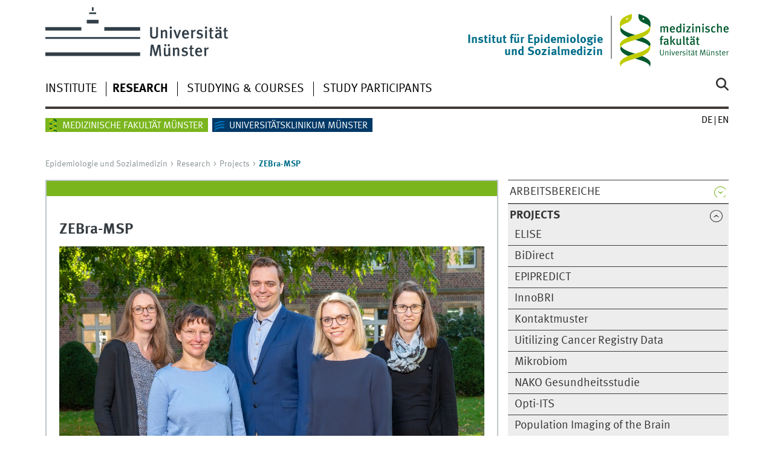

--- FILE ---
content_type: text/html; charset=utf-8
request_url: https://www.medizin.uni-muenster.de/en/epi/forschung/projekte/zebra-msp.html
body_size: 8813
content:
<!DOCTYPE html>
<html class="no-js" lang="en">
<head>
    <meta charset="utf-8">

<!-- 
	This website is powered by TYPO3 - inspiring people to share!
	TYPO3 is a free open source Content Management Framework initially created by Kasper Skaarhoj and licensed under GNU/GPL.
	TYPO3 is copyright 1998-2026 of Kasper Skaarhoj. Extensions are copyright of their respective owners.
	Information and contribution at https://typo3.org/
-->


<title>ZEBra-MSP</title>
<meta name="generator" content="TYPO3 CMS">


<link rel="stylesheet" href="/typo3temp/assets/css/7015c8c4ac5ff815b57530b221005fc6.css?1769022402" media="all">
<link rel="stylesheet" href="/typo3conf/ext/jn_lighterbox/Resources/Public/CSS/lightbox.min.css?1768416031" media="screen">
<link rel="stylesheet" href="/typo3conf/ext/ns_youtube/Resources/Public/Css/jquery.fancybox.css?1768415962" media="all">
<link rel="stylesheet" href="/typo3conf/ext/ns_youtube/Resources/Public/Css/style.css?1768415962" media="all">
<link rel="stylesheet" href="/typo3conf/ext/ns_youtube/Resources/Public/Css/youtube-gdpr.css?1768415962" media="all">
<link href="/typo3conf/ext/news/Resources/Public/Css/news-basic.css?1768388135" rel="stylesheet" >






<meta name="GENERATOR" content="TYPO3 CMS">
    <meta charset="utf-8">
    <title>Universität Münster</title>
    <meta name="author" content="Universität Münster, Universität Münster, Web und Design">
    <meta name="publisher" content="Universität Münster">
    <meta name="copyright" content="© 2025 Universität Münster">
    <meta name="description" content="Exzellente, interdisziplinäre Forschung, qualitativ hochwertige Lehre, die strukturierte Förderung des wissenschaftlichen Nachwuchses und Gender mainstreaming sind zentrale Qualitätsmerkmale der Medizinischen Fakultät.">
    <meta name="keywords" content="Universität Münster, Universität, Münster, Medizinische Fakultät, Medizinische, Fakultät">
    <meta name="viewport" content="width=device-width, initial-scale=1, minimum-scale=1">
    <link href="/wwu/css/main.css" rel="stylesheet" media="screen" type="text/css">
    <link href="/wwucss/7ab51d/primary.css" rel="stylesheet" media="screen" type="text/css">
    <link href="/wwucss/006e89/secondary.css" rel="stylesheet" media="screen" type="text/css">
    <link href="/wwu/css/print.css" rel="stylesheet" type="text/css" media="print">
	<script src="https://www.medizin.uni-muenster.de/wwu/js/jquery.min.js"></script>
    <script src="/wwu/js/youtube.js"></script><script type="text/javascript" async="" defer="" src="//piwik.uni-muenster.de/piwik.js"></script><script src="/wwu/js/modernizr.wwu.js"></script>
    <link href="/de/impressum.html" rel="copyright">
    <link href="/uv/uniaz/unilist" rel="index">
    <link href="/wwu/suche/" rel="search">
    <link href="https://www.uni-muenster.de/imperia/md/content/allgemein/farbunabhaengig/favicon.ico" rel="shortcut icon">
    <link href="/wwu/css/youtube.css" rel="stylesheet" media="all" type="text/css"></head>	<link href="/fileadmin/system/css/medwebaddon6.css" rel="stylesheet" type="text/css">
  	<script src="/fileadmin/system/js/mailcrypt.js" type="text/javascript"></script>
	<script src="/fileadmin/system/js/itzfuladdon7.js?ver=2" type="text/javascript"></script>        	<!-- Copyright (c) 2000-2017 etracker GmbH. All rights reserved. -->
	<!-- This material may not be reproduced, displayed, modified or distributed -->
	<!-- without the express prior written permission of the copyright holder. -->
	<!-- etracker tracklet 4.0 -->
	<script type="text/javascript">
	//var et_pagename = "";
	var et_areas = "Epidemiologie und Sozialmedizin	";
	//var et_url = "";
	//var et_target = "";
	//var et_ilevel = 0;
	//var et_tval = "";
	//var et_cust = 0;
	//var et_tonr = "";
	//var et_tsale = 0;
	//var et_basket = "";
	//var et_lpage = "";
	//var et_trig = "";
	//var et_sub = "";
	//var et_se = "";
	//var et_tag = "";
	</script>
	<script id="_etLoader" type="text/javascript" charset="UTF-8" data-secure-code="Ar3OBE" src="//static.etracker.com/code/e.js"></script>
	<noscript><link rel="stylesheet" media="all" href="//www.etracker.de/cnt_css.php?et=Ar3OBE&amp;v=4.0&amp;java=n&amp;et_easy=0&amp;et_pagename=&amp;et_areas=&amp;et_ilevel=0&amp;et_target=,0,0,0&amp;et_lpage=0&amp;et_trig=0&amp;et_se=0&amp;et_cust=0&amp;et_basket=&amp;et_url=&amp;et_tag=&amp;et_sub=&amp;et_organisation=&amp;et_demographic=" /></noscript>
	<!-- etracker tracklet 4.0 end -->
	<!-- Matomo -->
	<script>
	  var _paq = window._paq = window._paq || [];
	  /* tracker methods like "setCustomDimension" should be called before "trackPageView" */
	  _paq.push(['trackPageView']);
	  _paq.push(['enableLinkTracking']);
	  (function() {
		var u="https://piwik.uni-muenster.de/";
		_paq.push(['setTrackerUrl', u+'piwik.php']);
		_paq.push(['setSiteId', '139']);
		var d=document, g=d.createElement('script'), s=d.getElementsByTagName('script')[0];
		g.async=true; g.src=u+'piwik.js'; s.parentNode.insertBefore(g,s);
	  })();
	</script>
	<!-- End Matomo Code -->
</head>
<body id="mnav" class="layout2017">
<!-- ###ITZFLMAINDOC### begin -->
<div class="wrapper" id="top">
	<header>
		<div id="logos" role="banner">
			<a href="https://www.uni-muenster.de/de/" class="wwulogo svg"><img src="https://www.uni-muenster.de/imperia/md/images/allgemein/farbunabhaengig/wwu.svg" alt="Universität Münster" width="332" height="96" id="logo" class="university-logo svg"></a>
			<a href="https://www.medizin.uni-muenster.de/fakultaet/" style="background-color:transparent;color:transparent;border-color:transparent;background-image:none"><img class="hide-on-mobile" src="/fileadmin/system/images/allgemein/mfm_logo.svg" alt="Medizinische Fakultät" style="position:relative;top:11px;left:0px;width:180px;background-color:transparent;color:transparent;border-color:transparent;background-image:none"></a>
			<div id="subsublogo" class="tertiary-logo"><div class="textmarke"><a href="/epi/"><div style='text-align:right; font-size:.8em'>Institut für Epidemiologie<br />und Sozialmedizin</div></a></div></div>
		</div>
		<div id="skipnav" class="noprint">
			<ul>
				<li><a href="#inhalt">zum Inhalt</a></li>
				<li><a href="#hauptnavigation">zur Hauptnavigation</a></li>
				<li><a href="#zielgruppennavigation">zur Zielgruppennavigation</a></li>
			</ul>
		</div>
		<nav class="nav-language-container"><ul class="nav-language"><li><a href="/epi/forschung/projekte/zebra-msp.html" title="Deutsch"><abbr title="Deutsch">de</abbr></a></li><li><a href="/en/epi/forschung/projekte/zebra-msp.html" title="English" hreflang="en"><abbr title="English">en</abbr></a></li></ul></nav>
		<div class="nav-mobile-menu">
			<nav class="nav-mobile">
				<a href="#mnav" class="nav-mobile-toggle"></a>
				<a href="#none" class="nav-mobile-toggle active"></a>
			</nav>
			    <div class="nav-search-mobile">
      <a class="nav-search-mobile-toggle cse" href="#sear"></a>
      <a class="nav-search-mobile-toggle active" href="#none"></a>
    </div>
		</div>
	</header>
	<!-- <h2></h2> -->

	<div class="nav-container row">
		<nav class="nav-main six columns">
			    <div class="nav-search" role="search">
      <form action="/fakultaet/suche" method="get" accept-charset="UTF-8">
        <label for="query">Search: </label>
        <input id="submitButton" type="submit" value="Go" class="nav-search-button">
        <input id="query" name="q" type="search" placeholder="Enter Keyword" class="cse">
      </form>
    </div>
			<ul id="hauptnavigation" class="nav-first-level">
				<li class="nav-item-main"><span class="nav-level-toggle"></span><a href="/en/epi/institute.html">Institute</a></li><li class="nav-item-main"><span class="nav-level-toggle"></span><a href="/en/epi/research.html" class="current" title="Research">Research</a></li><li class="nav-item-main"><span class="nav-level-toggle"></span><a href="/en/epi/studying-courses.html">Studying & Courses</a></li><li class="nav-item-main"><a href="/en/epi/study-participants-1.html">Study participants</a></li>
			</ul>
		</nav>
		<div class="wrapper-complement-nav six columns"><nav class="nav-audience-container"><ul id="zielgruppennavigation" class="nav-audience zentral"><li class="nav-item-audience"><span class="nav-level-toggle"></span><a href="https://www.medizin.uni-muenster.de/">Medizinische Fakultät Münster</a></li><li class="nav-item-audience"><span class="nav-level-toggle"></span><a href="https://www.ukmuenster.de/">Universitätsklinikum Münster</a></li></ul></nav></div>
	</div>
	<div class="content row">
		<div class="nav-breadcrumb six columns"><nav id="breadcrumb"><ul><li><a href="/en/epi/welcome-to-the-institute-ofepidemiology-and-social-medicine.html" title="notitle">Epidemiologie und Sozialmedizin</a></li><li><a href="/en/epi/research.html" title="notitle">Research</a></li><li><a href="/en/epi/research/projects.html" title="notitle">Projects</a></li><li class="current">ZEBra-MSP</li></ul></nav></div>
		<section class="complement two columns"><nav class="module nav-level-nplusone nav-2015"><ul id="subnavigation" class="nav-partial-ie"><li class="nav-item"><a class="nav-level-toggle"></a><a href="/en/epi/forschung/arbeitsbereiche.html">Arbeitsbereiche</a></li><li class="nav-item parent active"><a class="nav-level-toggle active minactive"></a><a href="/en/epi/research/projects.html" style="font-weight: bold">Projects</a><div class="nav-second-rollout"><nav class="nav-2015"><ul class="nav-third-level"><li class="nav-item"><a href="/en/epi/research/projects/elise.html">ELISE</a></li><li class="nav-item"><a href="/en/epi/research/projects/bidirect.html">BiDirect</a></li><li class="nav-item"><a href="/en/epi/forschung/projekte/epipredict.html">EPIPREDICT</a></li><li class="nav-item"><a href="/en/epi/research/projects/innobri.html">InnoBRI</a></li><li class="nav-item"><a href="/en/epi/forschung/projekte/kontaktmuster.html">Kontaktmuster</a></li><li class="nav-item"><a href="/en/epi/research/projects/uitilizing-cancer-registry-data.html">Uitilizing Cancer Registry Data</a></li><li class="nav-item"><a href="/en/epi/forschung/projekte/mikrobiom.html">Mikrobiom</a></li><li class="nav-item"><a href="/en/epi/forschung/projekte/nako-gesundheitsstudie.html">NAKO Gesundheitsstudie</a></li><li class="nav-item"><a href="/en/epi/research/projects/opti-its.html">Opti-ITS</a></li><li class="nav-item"><a href="/en/epi/research/projects/population-imaging-of-the-brain.html">Population Imaging of the Brain</a></li><li class="nav-item"><a href="/en/epi/forschung/projekte/praediktionsmodelle.html">Prädiktionsmodelle</a></li><li class="nav-item"><a href="/en/epi/research/projects/qualitaetssicherung-schlaganfall-nordwestdeutschland.html">Qualitätssicherung Schlaganfall Nordwestdeutschland</a></li><li class="nav-item"><a href="/en/epi/research/projects/regims.html">REGIMS</a></li><li class="nav-item"><a href="/en/epi/forschung/projekte/resolve-pcc.html">RESOLVE-PCC</a></li><li class="nav-item"><a href="/en/epi/forschung/projekte/transkids-care.html">TRANSKIDS-CARE</a></li><li class="nav-item"><a href="/en/epi/research/projects/versi-ms-pv.html">VerSi-MS-PV</a></li><li class="nav-item"><strong>ZEBra-MSP</strong></li></li></ul></nav></div><li class="nav-item"><a href="/en/epi/research/requests-for-using-our-data.html">Requests for using our data</a></li></ul></nav></section>
		<section class="main four columns" role="main" id="inhalt">
			
<article class="module extended"><div class="module-content"><header><h2 class="">
                ZEBra-MSP
            </h2></header><figure class="inline-top"><picture><img id="c212614" src="/fileadmin/_processed_/1/a/csm_2022_09_21_Gruppe-ZEBra_3569_0112b697e5.jpg" srcset="/fileadmin/_processed_/1/a/csm_2022_09_21_Gruppe-ZEBra_3569_438a357566.jpg 600w, /fileadmin/_processed_/1/a/csm_2022_09_21_Gruppe-ZEBra_3569_b1cf6c5137.jpg 800w, /fileadmin/_processed_/1/a/csm_2022_09_21_Gruppe-ZEBra_3569_c454259722.jpg 1000w, /fileadmin/_processed_/1/a/csm_2022_09_21_Gruppe-ZEBra_3569_0112b697e5.jpg 1200w" sizes="(min-width: 1200px) 1200px, 100vw" width="1200" height="799" alt="" /></picture></figure><div class="clearfix"></div><header><h3 class="">
                Evaluation der Brustkrebsmortalität im deutschen Mammographie-Screening-Programm
            </h3></header><div id="c212610"><p>Ab 2005 wurde das qualitätsgesicherte und bevölkerungsbezogene Mammographie-Screening-Programm (MSP) bundesweit eingeführt und ist seit 2009 flächendeckend implementiert. Im Rahmen dieses organisierten Früherkennungsprogramms von Brustkrebs erhalten Frauen im Alter zwischen 50 und 69 Jahren alle zwei Jahre eine schriftliche Einladung zur röntgenstrahlenbasierten Mammographie-Untersuchung.<br><br>Da bislang keine wissenschaftliche Bewertung des deutschen MSP erfolgte und die Beurteilung nur auf internationalen Studienergebnissen basiert, soll mit dieser Studie die Früherkennungsuntersuchung hierzulande mit dem primären Endpunkt der Brustkrebsmortalität evaluiert werden. Aufgrund der Komplexität des deutschen MSP ist dafür die Zusammenführung von Daten diverser Quellen notwendig. Deshalb wurden der eigentlichen Mortalitätsevaluation zwei Machbarkeitsstudien im Zeitraum von 2012 bis 2017 vorgeschaltet. In diesen wurden datenschutzkonforme sowie praktikable Konzepte für die Zusammenführung der verschiedenen Datenquellen (epidemiologische und klinische Krebsregister, Kassenärztliche Vereinigungen sowie Krankenkassen) entwickelt. Daran anschließend wurden in der Hauptstudie I (2018 - 2021) die entwickelten technisch-organisatorischen Modelle zur kontinuierlichen Datensammlung und -haltung in den Routinebetrieb implementiert. Außerdem wurde begonnen, die bis dato entwickelten Auswertungskonzepte unter der Strategie der konvergierenden Evidenzen umzusetzen. In der im Dezember 2021 begonnenen zweiten Phase der Hauptstudie mit einer voraussichtlichen Dauer von drei Jahren werden die Datenbestände zunächst finalisiert. Abschließend sollen die zusammengeführten Daten mit verschiedenen, sich ergänzenden Analyseverfahren ausgewertet werden, um so die wissenschaftlich umfassende Evaluation des deutschen MSP auf die brustkrebsassoziierte Sterblichkeit abschließen zu können.</p><p>Weitere Informationen zum Datenschutz erhalten Sie <a href="/fileadmin/einrichtung/epi/download/forschung/abgeschlossene_projekte/ZEBra-MSP_Informationsdokument_v8_Website_20240201.pdf" target="_blank" class="download">hier</a>.</p></div><div class="clearfix"></div><header><h3 class="">
                Projektübersicht
            </h3></header><table class="ce-table"><tbody><tr><td>
							
					
			
	


		
		
			
				Ansprechpartnerin:
			
		
	


		
				
						
								</td><td>
					
			
	


		
		
			
				Julia Böhnke
			
		
	


		
				
						</td></tr><tr><td>
					
			
	


		
		
			
				Projektleitung am IESM:
			
		
	


		
				
						</td><td>
			
	


		
		
			
				André Karch, Heike Minnerup
			
		
	


		
				</td></tr><tr><td>
					
			
	


		
		
			
				Projektbeteiligte:
			
		
	


		
				
						</td><td>
			
	


		
		
			
				Nadine Bonberg, Laura Buschmann, Nicole Kubiak, Hanna Wellmann, Jürgen Wellmann
			
		
	


		
				</td></tr><tr><td>
					
			
	


		
		
			
				Projektpartner:
			
		
	


		
				
						</td><td>
			
	


		
		
			
				Forschungszentrum Ungleichheit und Sozialpolitik der Universität Bremen – SOCIUM, Leibniz-Institut für Präventionsforschung und Epidemiologie – BIPS GmbH, Landeskrebsregister NRW gGmbH
			
		
	


		
				</td></tr><tr><td>
					
			
	


		
		
			
				Finanzierung:
			
		
	


		
				
						</td><td>
			
	


		
		
			
				Bundesministerium für Umwelt, Naturschutz und nukleare Sicherheit (BMUV), Bundesministerium für Gesundheit (BMG), Kooperationsgemeinschaft Mammographie (KoopG). Der Auftraggeber ist das Bundesamt für Strahlenschutz (BfS).
			
		
	


		
				</td></tr><tr><td>
					
			
	


		
		
			
				Stand:
			
		
	


		
				
						</td><td>
			
	


		
		
			
				Förderzeitraum (Hauptstudie II): 15.12.2021 bis 31.12.2024
			
		
	


		
				</td></tr></tbody></table><header><h3 class="">
                Publikationen/Vorträge
            </h3></header><div id="c212617"><ul style="margin-top:0cm;"><li class="MsoListParagraph" style="margin-left:0cm;mso-list:l0 level1 lfo1;">Karch A, Böhnke J, Braitmaier M, Buschmann L, Czwikla J, Eppe S, Heinig M, Minnerup H, Stang A, Wellmann J. (2025). Evaluation der Brustkrebsmortalität im deutschen Mammographie-Screening-Programm: Vorhaben 3621S42410. Verfügbar unter: <a href="http://nbn-resolving.de/urn:nbn:de:0221-2025062052653" target="_blank" class="ext" rel="noreferrer">http://nbn-resolving.de/urn:nbn:de:0221-2025062052653</a> (letzter Zugriff: 15.07.2025)</li><li><p class="MsoNormal"><span lang="DE"><o:p></o:p></span></p><p><a href="/fileadmin/einrichtung/epi/download/forschung/abgeschlossene_projekte/ZEBra_Abschlusssymposium_Berlin_20250701_Verteiler.pdf" target="_blank" class="download">Karch A, Haug U, Minnerup H, Czwikla J, Stang A, ZEBra-Konsortium. Evaluation der Brustkrebsmortalität im deutschen Mammographie-Screening-Programm. Ressortforschungsvorhaben: 3610S40002, 3614S40002, 3617S42402, 3621S42410, Abschlussveranstaltung „Brustkrebssterblichkeit: Wirksamkeit des Mammographie-Screening-Programms“, Bundesamt für Strahlenschutz (BfS), Bundesministerium für Umwelt, Klimaschutz, Naturschutz und nukleare Sicherheit (BMUKN), Bundesministerium für Gesundheit (BMG), Kooperationsgemeinschaft Mammographie (KoopG), Berlin, Deutschland, 09.07.2025.</a></p></li><li>Buschmann L, Wellmann I, Bonberg N, Hense H-W, Karch A, Minnerup H. Isolating the effect of confounding from the observed survival benefit of screening participants — a methodological approach illustrated by data from the German mammography screening programme. BMC Medicine 2024; 22 (43). doi:10.1186/s12916-024-03258-6<br> </li><li>Braitmaier M, Kollhorst B, Heinig M, Langner I, Czwikla J, Heinze F, Buschmann L, Minnerup H, García-Albéniz X, Hense HW, Karch A, Zeeb H, Haug U, Didelez V. Effectiveness of Mammography Screening on Breast Cancer Mortality – A Study Protocol for Emulation of Target Trials Using German Health Claims Data. Clin Epidemiol. 2022;14:1293-1303. doi:10.2147/CLEP.S376107.<br> </li><li>Bartholomäus S, Siegert Y, Hense HW, Heidinger O. Secure linking of data from population-based cancer registries with healthcare data to evaluate screening programs. Gesundheitswesen. 2019. doi: 10.1055/a-1031-9526<br> </li><li>Langner I, Ohlmeier C, Haug U, Hense HW, Czwikla J, Zeeb H. Implementation of an algorithm for the identification of breast cancer deaths in German health insurance claims data: a validation study based on a record linkage with administrative mortality data. BMJ Open. 2019;9(7):e026834. doi: 10.1136/bmjopen-2018-026834.<br> </li><li>Hense HW. [The development of early cancer detection in Germany]. Bundesgesundheitsblatt. 2018;61(12):1484-1490. doi: 10.1007/s00103-018-2828-6. Review.<br> </li><li>Braun B, Khil L, Tio J, Krause-Bergmann B, Fuhs A, Heidinger O, Hense HW. Differences in breast cancer characteristics by mammography screening participation or non-participation. Dtsch Arztebl Int. 2018;115(31-32):520-527.<br> </li><li>Czwikla J, Giersiepen K, Langner I, Enders D, Heinze F, Rothgang H, Haug U, Zeeb H, Hense HW. A cohort study of mammography screening finds that comorbidity measures are insufficient for controlling selection bias. J Clin Epidemiol. 2018;104:1-7. doi: 10.1016/j.jclinepi.2018.07.014<br> </li><li>Simbrich A, Wellmann I, Heidrich J, Heidinger O, Hense HW. Trends in advanced breast cancer incidence rates after implementation of a mammography screening program in a German population. Cancer Epidemiol. 2016;44:44-51. doi: 10.1016/j.canep.2016.07.006<br> </li><li>Berkemeyer S, Lemke D, Hense HW. Incidence and mortality trends in German women with breast cancer using age, period and cohort 1999 to 2008. PLoS One. 2016;11(3):e0150723. doi: 10.1371/journal.pone.0150723.<br> </li><li>Bartholomäus S, Hense HW, Heidinger O. Blinded anonymization: a method for evaluating cancer prevention programs under restrictive data protection regulations. Stud Health Technol Inform. 2015;210:424-8. PubMed PMID: 25991179.<br> </li><li>Fuhs A, Bartholomäus S, Heidinger O, Hense HW. [Evaluation of the impact of the mammography screening program on breast cancer mortality: feasibility study on linking several data sources in North Rhine-Westphalia]. Bundesgesundheitsblatt. 2014;57(1):60-7. doi: 10.1007/s00103-013-1870-7.</li></ul></div><div class="clearfix"></div></div></article>


			
			
		</section>
		<aside class="module complement two columns nav-apps-container"><ul class="nav-apps">
			
<li class="nav-app active"><a class="nav-app-termine toggle" href="#">
						
						Jubiläumsjahr
						
					</a><section class="module-content"><div id="c259552"><p style="text-align:center !important;"><a href="https://100-jahre-universitaetsmedizin-muenster.de" target="_blank" rel="noreferrer"><img style="width:250px !important;" src="/fileadmin/einrichtung/fakultaet/img/100logo.svg"></a></p></div><div class="clearfix"></div></section></li>


			
<li class="nav-app active"><a class="nav-app-termine toggle" href="#">
						
						Termine
						
					</a><section class="module-content"><div class="news"><div class="row calendar no-collapse h-Date">
														
																No entry available.
															
													</div><div class="row calendar no-collapse h-Date"><a href="https://www.medizin.uni-muenster.de/en/fakultaet/news-themen/veranstaltungen/aktuelle-termine.html" class="int"><strong>ALL DATES OF MEDICAL FACULTY</strong></a>&nbsp;&nbsp;
									
							</div></div></section></li>


		</ul></aside>
	</div>
	<footer><div class="row top"><a class="nav-slideup six columns" href="/en/epi/forschung/projekte/zebra-msp.html#top">Top of page</a></div><div class="row upper">
				<aside class="module two columns">
			<h2>Contact</h2>
			<address class="h-card">
				<span class="p-name">Institut für Epidemiologie und Sozialmedizin</span>
				<br />
				<p class="p-adr h-adr">
					<a class="p-street-adress" href="https://www.uni-muenster.de/uv/wwuaz/lageplan/2790">Albert-Schweitzer-Campus 1, Gebäude D3</a>
					<br />
					<span class="p-postal-code">48149</span>
					<span class="p-locality"> Münster</span>	
				</p>Phone: <span class="p-tel">+49 251 83 55647</span><br />Fax: <span class="p-tel-fax">+49 251 83 55300</span><br /><a class="u-email e_mail" href="mailto:melesse@uni-muenster.de">melesse@uni-muenster.de</a><br /></address></aside>
		<aside class="module two columns">
			
			
			
			
			
			
		</aside>
		<div class="module two columns not-on-smartphone"><div class="claim"><a title="Startseite der WWU" class="claim" href="https://www.uni-muenster.de/de/">living.knowledge</a></div></div>
		</div><div class="row lower"><nav class="nav-footer module three columns"><ul>
			
			<li><a href="/en/epi/sitemap.html">Sitemap</a></li>
			<li><a href="/en/epi/impressum.html">Legal Disclosure</a></li>
			<li><a href="/en/faculty-of-medicine/dataprotection.html">Data Protection Policy</a></li>
		</ul></nav><div class="module module-content three columns"><p>&copy; 2025 Medizinische Fakult&auml;t M&uuml;nster<a class="nav-slideup" href="https://www.medizin.uni-muenster.de/en/epi/forschung/projekte/zebra-msp.html#top" title="To the top"></a></p></div>
	</div></footer>
</div>

<script src="https://www.medizin.uni-muenster.de/wwu/js/jquery.min.js"></script>
<script src="https://www.medizin.uni-muenster.de/wwu/js/main.js"></script>
<script src="https://www.medizin.uni-muenster.de/wwu/js/lazysizes.js"></script>
<script>
document.addEventListener("load", itzfulBreadcrumb, false);
document.addEventListener("DOMContentLoaded", itzfulBreadcrumb, false);
function itzfulBreadcrumb() {
	// Nach der Umstellung auf Typo3 11 funktionierte die Generierung 
	// des Breadcrumb-Menüs nicht mehr, wenn eine Site über die 
	// Haupt-URL aufgerufen wurde. Der folgende Code behebt das
	// Problem.
	if (document.getElementById("breadcrumb")) {
	  var currentFlag = false;
	  var firstCurrent = -1;
	  var currCount = 0;
	  var itzfulNavBcLis = document.getElementsByClassName("nav-breadcrumb")[0].getElementsByTagName("li");
	  for(var itzfulIndx = 0; itzfulIndx < itzfulNavBcLis.length; itzfulIndx++) {
		NavBcLiClassName = itzfulNavBcLis[itzfulIndx].className;
		if (NavBcLiClassName == "current") {    
		  if (!currentFlag) {
			currentFlag = true;
			firstCurrent = itzfulIndx;
		  }
		  currCount++;
		}
	  }
	  if (currCount > 1) {
		var itzfulNblfc = itzfulNavBcLis[firstCurrent];
		itzfulNblfc.removeAttribute("class");
		var itzfulNblfcIh = itzfulNblfc.innerHTML;
		var itzfulNblfcNih = '<a href="#">' + itzfulNblfcIh + '</a>';
		itzfulNblfc.innerHTML = itzfulNblfcNih;
	  }
	}
}
</script>

<script src="/typo3conf/ext/jn_lighterbox/Resources/Public/JavaScript/lightbox.min.js?1768416031"></script>
<script src="/typo3conf/ext/ns_youtube/Resources/Public/Js/jquery.fancybox.min.js?1768415962"></script>
<script src="/typo3conf/ext/ns_youtube/Resources/Public/Js/script.js?1768415962"></script>
<script src="/typo3conf/ext/ns_youtube/Resources/Public/Js/youtube-gdpr.js?1768415962"></script>
<script src="/typo3temp/assets/js/2f079c3cb5aab66484dd389d1affb985.js?1769022402"></script>


</body>
</html>

--- FILE ---
content_type: text/html; charset=utf-8
request_url: https://www.medizin.uni-muenster.de/en/epi/institute.html
body_size: 6027
content:
<!DOCTYPE html>
<html class="no-js" lang="en">
<head>
    <meta charset="utf-8">

<!-- 
	This website is powered by TYPO3 - inspiring people to share!
	TYPO3 is a free open source Content Management Framework initially created by Kasper Skaarhoj and licensed under GNU/GPL.
	TYPO3 is copyright 1998-2026 of Kasper Skaarhoj. Extensions are copyright of their respective owners.
	Information and contribution at https://typo3.org/
-->


<title>Our Institute</title>
<meta name="generator" content="TYPO3 CMS">


<link rel="stylesheet" href="/typo3temp/assets/css/7015c8c4ac5ff815b57530b221005fc6.css?1769022402" media="all">
<link rel="stylesheet" href="/typo3conf/ext/jn_lighterbox/Resources/Public/CSS/lightbox.min.css?1768416031" media="screen">
<link rel="stylesheet" href="/typo3conf/ext/ns_youtube/Resources/Public/Css/jquery.fancybox.css?1768415962" media="all">
<link rel="stylesheet" href="/typo3conf/ext/ns_youtube/Resources/Public/Css/style.css?1768415962" media="all">
<link rel="stylesheet" href="/typo3conf/ext/ns_youtube/Resources/Public/Css/youtube-gdpr.css?1768415962" media="all">
<link href="/typo3conf/ext/news/Resources/Public/Css/news-basic.css?1768388135" rel="stylesheet" >






<meta name="GENERATOR" content="TYPO3 CMS">
    <meta charset="utf-8">
    <title>Universität Münster</title>
    <meta name="author" content="Universität Münster, Universität Münster, Web und Design">
    <meta name="publisher" content="Universität Münster">
    <meta name="copyright" content="© 2025 Universität Münster">
    <meta name="description" content="Exzellente, interdisziplinäre Forschung, qualitativ hochwertige Lehre, die strukturierte Förderung des wissenschaftlichen Nachwuchses und Gender mainstreaming sind zentrale Qualitätsmerkmale der Medizinischen Fakultät.">
    <meta name="keywords" content="Universität Münster, Universität, Münster, Medizinische Fakultät, Medizinische, Fakultät">
    <meta name="viewport" content="width=device-width, initial-scale=1, minimum-scale=1">
    <link href="/wwu/css/main.css" rel="stylesheet" media="screen" type="text/css">
    <link href="/wwucss/7ab51d/primary.css" rel="stylesheet" media="screen" type="text/css">
    <link href="/wwucss/006e89/secondary.css" rel="stylesheet" media="screen" type="text/css">
    <link href="/wwu/css/print.css" rel="stylesheet" type="text/css" media="print">
	<script src="https://www.medizin.uni-muenster.de/wwu/js/jquery.min.js"></script>
    <script src="/wwu/js/youtube.js"></script><script type="text/javascript" async="" defer="" src="//piwik.uni-muenster.de/piwik.js"></script><script src="/wwu/js/modernizr.wwu.js"></script>
    <link href="/de/impressum.html" rel="copyright">
    <link href="/uv/uniaz/unilist" rel="index">
    <link href="/wwu/suche/" rel="search">
    <link href="https://www.uni-muenster.de/imperia/md/content/allgemein/farbunabhaengig/favicon.ico" rel="shortcut icon">
    <link href="/wwu/css/youtube.css" rel="stylesheet" media="all" type="text/css"></head>	<link href="/fileadmin/system/css/medwebaddon6.css" rel="stylesheet" type="text/css">
  	<script src="/fileadmin/system/js/mailcrypt.js" type="text/javascript"></script>
	<script src="/fileadmin/system/js/itzfuladdon7.js?ver=2" type="text/javascript"></script>        	<!-- Copyright (c) 2000-2017 etracker GmbH. All rights reserved. -->
	<!-- This material may not be reproduced, displayed, modified or distributed -->
	<!-- without the express prior written permission of the copyright holder. -->
	<!-- etracker tracklet 4.0 -->
	<script type="text/javascript">
	//var et_pagename = "";
	var et_areas = "Epidemiologie und Sozialmedizin	";
	//var et_url = "";
	//var et_target = "";
	//var et_ilevel = 0;
	//var et_tval = "";
	//var et_cust = 0;
	//var et_tonr = "";
	//var et_tsale = 0;
	//var et_basket = "";
	//var et_lpage = "";
	//var et_trig = "";
	//var et_sub = "";
	//var et_se = "";
	//var et_tag = "";
	</script>
	<script id="_etLoader" type="text/javascript" charset="UTF-8" data-secure-code="Ar3OBE" src="//static.etracker.com/code/e.js"></script>
	<noscript><link rel="stylesheet" media="all" href="//www.etracker.de/cnt_css.php?et=Ar3OBE&amp;v=4.0&amp;java=n&amp;et_easy=0&amp;et_pagename=&amp;et_areas=&amp;et_ilevel=0&amp;et_target=,0,0,0&amp;et_lpage=0&amp;et_trig=0&amp;et_se=0&amp;et_cust=0&amp;et_basket=&amp;et_url=&amp;et_tag=&amp;et_sub=&amp;et_organisation=&amp;et_demographic=" /></noscript>
	<!-- etracker tracklet 4.0 end -->
	<!-- Matomo -->
	<script>
	  var _paq = window._paq = window._paq || [];
	  /* tracker methods like "setCustomDimension" should be called before "trackPageView" */
	  _paq.push(['trackPageView']);
	  _paq.push(['enableLinkTracking']);
	  (function() {
		var u="https://piwik.uni-muenster.de/";
		_paq.push(['setTrackerUrl', u+'piwik.php']);
		_paq.push(['setSiteId', '139']);
		var d=document, g=d.createElement('script'), s=d.getElementsByTagName('script')[0];
		g.async=true; g.src=u+'piwik.js'; s.parentNode.insertBefore(g,s);
	  })();
	</script>
	<!-- End Matomo Code -->
</head>
<body id="mnav" class="layout2017">
<!-- ###ITZFLMAINDOC### begin -->
<div class="wrapper" id="top">
	<header>
		<div id="logos" role="banner">
			<a href="https://www.uni-muenster.de/de/" class="wwulogo svg"><img src="https://www.uni-muenster.de/imperia/md/images/allgemein/farbunabhaengig/wwu.svg" alt="Universität Münster" width="332" height="96" id="logo" class="university-logo svg"></a>
			<a href="https://www.medizin.uni-muenster.de/fakultaet/" style="background-color:transparent;color:transparent;border-color:transparent;background-image:none"><img class="hide-on-mobile" src="/fileadmin/system/images/allgemein/mfm_logo.svg" alt="Medizinische Fakultät" style="position:relative;top:11px;left:0px;width:180px;background-color:transparent;color:transparent;border-color:transparent;background-image:none"></a>
			<div id="subsublogo" class="tertiary-logo"><div class="textmarke"><a href="/epi/"><div style='text-align:right; font-size:.8em'>Institut für Epidemiologie<br />und Sozialmedizin</div></a></div></div>
		</div>
		<div id="skipnav" class="noprint">
			<ul>
				<li><a href="#inhalt">zum Inhalt</a></li>
				<li><a href="#hauptnavigation">zur Hauptnavigation</a></li>
				<li><a href="#zielgruppennavigation">zur Zielgruppennavigation</a></li>
			</ul>
		</div>
		<nav class="nav-language-container"><ul class="nav-language"><li><a href="/epi/institut.html" title="Deutsch"><abbr title="Deutsch">de</abbr></a></li><li><span class="current" title="English"><abbr title="English">en</abbr></span></li></ul></nav>
		<div class="nav-mobile-menu">
			<nav class="nav-mobile">
				<a href="#mnav" class="nav-mobile-toggle"></a>
				<a href="#none" class="nav-mobile-toggle active"></a>
			</nav>
			    <div class="nav-search-mobile">
      <a class="nav-search-mobile-toggle cse" href="#sear"></a>
      <a class="nav-search-mobile-toggle active" href="#none"></a>
    </div>
		</div>
	</header>
	<!-- <h2></h2> -->

	<div class="nav-container row">
		<nav class="nav-main six columns">
			    <div class="nav-search" role="search">
      <form action="/fakultaet/suche" method="get" accept-charset="UTF-8">
        <label for="query">Search: </label>
        <input id="submitButton" type="submit" value="Go" class="nav-search-button">
        <input id="query" name="q" type="search" placeholder="Enter Keyword" class="cse">
      </form>
    </div>
			<ul id="hauptnavigation" class="nav-first-level">
				<li class="nav-item-main current" data-href="/en/epi/institute.html"><span class="nav-level-toggle"></span>Institute</li><li class="nav-item-main"><span class="nav-level-toggle"></span><a href="/en/epi/research.html">Research</a></li><li class="nav-item-main"><span class="nav-level-toggle"></span><a href="/en/epi/studying-courses.html">Studying & Courses</a></li><li class="nav-item-main"><a href="/en/epi/study-participants-1.html">Study participants</a></li>
			</ul>
		</nav>
		<div class="wrapper-complement-nav six columns"><nav class="nav-audience-container"><ul id="zielgruppennavigation" class="nav-audience zentral"><li class="nav-item-audience"><span class="nav-level-toggle"></span><a href="https://www.medizin.uni-muenster.de/">Medizinische Fakultät Münster</a></li><li class="nav-item-audience"><span class="nav-level-toggle"></span><a href="https://www.ukmuenster.de/">Universitätsklinikum Münster</a></li></ul></nav></div>
	</div>
	<div class="content row">
		<div class="nav-breadcrumb six columns"><nav id="breadcrumb"><ul><li><a href="/en/epi/welcome-to-the-institute-ofepidemiology-and-social-medicine.html" title="notitle">Epidemiologie und Sozialmedizin</a></li><li class="current">Institute</li></ul></nav></div>
		<section class="complement two columns"><nav class="module nav-level-nplusone nav-2015 nav-partial"><ul id="subnavigation" class="nav-partial-ie"><li class="nav-item"><a href="/en/epi/institute/members-of-staff.html">Members of Staff</a></li><li class="nav-item"><a href="/en/epi/institute/contact-persons.html">Contact Persons</a></li><li class="nav-item"><a href="/en/epi/institute/events.html">Events</a></li><li class="nav-item"><a class="nav-level-toggle"></a><a href="/en/epi/institute/contact-directions/contact-information.html">Contact & Directions</a></li></ul></nav></section>
		<section class="main four columns" role="main" id="inhalt">
			
<article class="module extended"><div class="module-content"><header><h2 class="">
                Our Institute
            </h2></header><figure class="inline-right"><a href="/fileadmin/_processed_/5/3/csm_2022_09_21_Klinische_Epidemiologie_Gruppen_Einzelbilder_3528_332d68e751.jpg" class="jnlightbox" data-title="" rel="lightbox[lb179479]" data-lightbox="lightbox-179479"><picture><img id="c179479" alt="Mitarbeitende des Instituts für Epidemiologie und Sozialmedizin" src="/fileadmin/_processed_/5/3/csm_2022_09_21_Klinische_Epidemiologie_Gruppen_Einzelbilder_3528_fa5dc9ec4a.jpg" srcset="/fileadmin/_processed_/5/3/csm_2022_09_21_Klinische_Epidemiologie_Gruppen_Einzelbilder_3528_adeebb8216.jpg 600w, /fileadmin/_processed_/5/3/csm_2022_09_21_Klinische_Epidemiologie_Gruppen_Einzelbilder_3528_a0a5faae64.jpg 800w, /fileadmin/_processed_/5/3/csm_2022_09_21_Klinische_Epidemiologie_Gruppen_Einzelbilder_3528_ec0ee35690.jpg 1000w, /fileadmin/_processed_/5/3/csm_2022_09_21_Klinische_Epidemiologie_Gruppen_Einzelbilder_3528_16d5269283.jpg 1200w, /fileadmin/_processed_/5/3/csm_2022_09_21_Klinische_Epidemiologie_Gruppen_Einzelbilder_3528_fa5dc9ec4a.jpg 495w" sizes="(min-width: 495px) 495px, 100vw" width="495" height="329" /></picture></a><figcaption>
											Mitarbeitende des Instituts für Epidemiologie und Sozialmedizin
										</figcaption></figure><p>The Institute of Epidemiology and Social Medicine was founded in 1993 and developed out of the chair of Medical Sociology. It is part of the Faculty of Medicine of the Westfälische Wilhelms-Universität Münster. Moreover, it is closely connected to the local Universitätsklinikum with regard to contents, buildings and administration.</p><p>The two chairs of the institute are hold by Univ.-Prof. Dr. Klaus Berger and Univ.-Prof. Dr. André Karch.</p><p>Klaus Berger, who has been working for the institute since 1996, took over the management in 2010. His research focuses on neuroepidemiology and health systems research.</p><p>André Karch has taken over the <a href="/en/epi/forschung/arbeitsbereiche/klinische-epidemiologie.html" target="_blank" class="int">department of clinical epidemiology</a> from Hans-Werner Hense in 2018. He works mainly on biomarkers and infectious disease epidemiology.</p><p>In 2022, Christina Lill was appointed Heisenberg Professor to the <a href="/en/epi/forschung/arbeitsbereiche/translationale-epidemiologie.html" target="_blank" class="int">Chair of Translational Epidemiology</a>. As part of her research in the field of molecular epidemiology, she focuses on genetic causes, biomarkers, and the early detection of age-related diseases.<br> </p><div class="clearfix"></div><figure class="inline-left"><a href="/fileadmin/_processed_/c/5/csm_Klinische_Epidemiologie_2022_5d736137e3.jpg" class="jnlightbox" data-title="" rel="lightbox[lb210465]" data-lightbox="lightbox-210465"><picture><img id="c210465" src="/fileadmin/_processed_/c/5/csm_Klinische_Epidemiologie_2022_572b49b9d2.jpg" srcset="/fileadmin/_processed_/c/5/csm_Klinische_Epidemiologie_2022_9b9725dcb0.jpg 600w, /fileadmin/_processed_/c/5/csm_Klinische_Epidemiologie_2022_572b49b9d2.jpg 800w, /fileadmin/_processed_/c/5/csm_Klinische_Epidemiologie_2022_64499583d8.jpg 1000w, /fileadmin/_processed_/c/5/csm_Klinische_Epidemiologie_2022_faacf6a72a.jpg 1200w" sizes="(min-width: 800px) 800px, 100vw" width="800" height="532" alt="" /></picture></a></figure><p>The institute has about twenty academic staff members and brings together medics, psychologists and statisticians with natural scientists, healthcare professionals, pharmacists and demographers. In addition, a team of the same size provides a solid ground for our academic research by managing the data, working in the study team or by carrying out administrative tasks. </p><div class="clearfix"></div></div></article>


			
			
		</section>
		<aside class="module complement two columns nav-apps-container"><ul class="nav-apps">
			
<li class="nav-app active"><a class="nav-app-links toggle" href="#">
						
						Anniversary Year
						
					</a><section class="module-content"><div id="c259552"><p style="text-align:center !important;"><a href="https://100-jahre-universitaetsmedizin-muenster.de" target="_blank" rel="noreferrer"><img style="width:250px !important;" src="/fileadmin/einrichtung/fakultaet/img/100logo.svg"></a></p></div><div class="clearfix"></div></section></li>


			
<li class="nav-app active"><a class="nav-app-termine toggle" href="#">
						
						Termine
						
					</a><section class="module-content"><div class="news"><div class="row calendar no-collapse h-Date">
														
																No entry available.
															
													</div><div class="row calendar no-collapse h-Date"><a href="https://www.medizin.uni-muenster.de/en/fakultaet/news-themen/veranstaltungen/aktuelle-termine.html" class="int"><strong>ALL DATES OF MEDICAL FACULTY</strong></a>&nbsp;&nbsp;
									
							</div></div></section></li>


		</ul></aside>
	</div>
	<footer><div class="row top"><a class="nav-slideup six columns" href="/en/epi/institute.html#top">Top of page</a></div><div class="row upper">
				<aside class="module two columns">
			<h2>Contact</h2>
			<address class="h-card">
				<span class="p-name">Institut für Epidemiologie und Sozialmedizin</span>
				<br />
				<p class="p-adr h-adr">
					<a class="p-street-adress" href="https://www.uni-muenster.de/uv/wwuaz/lageplan/2790">Albert-Schweitzer-Campus 1, Gebäude D3</a>
					<br />
					<span class="p-postal-code">48149</span>
					<span class="p-locality"> Münster</span>	
				</p>Phone: <span class="p-tel">+49 251 83 55647</span><br />Fax: <span class="p-tel-fax">+49 251 83 55300</span><br /><a class="u-email e_mail" href="mailto:melesse@uni-muenster.de">melesse@uni-muenster.de</a><br /></address></aside>
		<aside class="module two columns">
			
			
			
			
			
			
		</aside>
		<div class="module two columns not-on-smartphone"><div class="claim"><a title="Startseite der WWU" class="claim" href="https://www.uni-muenster.de/de/">living.knowledge</a></div></div>
		</div><div class="row lower"><nav class="nav-footer module three columns"><ul>
			
			<li><a href="/en/epi/sitemap.html">Sitemap</a></li>
			<li><a href="/en/epi/impressum.html">Legal Disclosure</a></li>
			<li><a href="/en/faculty-of-medicine/dataprotection.html">Data Protection Policy</a></li>
		</ul></nav><div class="module module-content three columns"><p>&copy; 2025 Medizinische Fakult&auml;t M&uuml;nster<a class="nav-slideup" href="https://www.medizin.uni-muenster.de/en/epi/institute.html#top" title="To the top"></a></p></div>
	</div></footer>
</div>

<script src="https://www.medizin.uni-muenster.de/wwu/js/jquery.min.js"></script>
<script src="https://www.medizin.uni-muenster.de/wwu/js/main.js"></script>
<script src="https://www.medizin.uni-muenster.de/wwu/js/lazysizes.js"></script>
<script>
document.addEventListener("load", itzfulBreadcrumb, false);
document.addEventListener("DOMContentLoaded", itzfulBreadcrumb, false);
function itzfulBreadcrumb() {
	// Nach der Umstellung auf Typo3 11 funktionierte die Generierung 
	// des Breadcrumb-Menüs nicht mehr, wenn eine Site über die 
	// Haupt-URL aufgerufen wurde. Der folgende Code behebt das
	// Problem.
	if (document.getElementById("breadcrumb")) {
	  var currentFlag = false;
	  var firstCurrent = -1;
	  var currCount = 0;
	  var itzfulNavBcLis = document.getElementsByClassName("nav-breadcrumb")[0].getElementsByTagName("li");
	  for(var itzfulIndx = 0; itzfulIndx < itzfulNavBcLis.length; itzfulIndx++) {
		NavBcLiClassName = itzfulNavBcLis[itzfulIndx].className;
		if (NavBcLiClassName == "current") {    
		  if (!currentFlag) {
			currentFlag = true;
			firstCurrent = itzfulIndx;
		  }
		  currCount++;
		}
	  }
	  if (currCount > 1) {
		var itzfulNblfc = itzfulNavBcLis[firstCurrent];
		itzfulNblfc.removeAttribute("class");
		var itzfulNblfcIh = itzfulNblfc.innerHTML;
		var itzfulNblfcNih = '<a href="#">' + itzfulNblfcIh + '</a>';
		itzfulNblfc.innerHTML = itzfulNblfcNih;
	  }
	}
}
</script>

<script src="/typo3conf/ext/jn_lighterbox/Resources/Public/JavaScript/lightbox.min.js?1768416031"></script>
<script src="/typo3conf/ext/ns_youtube/Resources/Public/Js/jquery.fancybox.min.js?1768415962"></script>
<script src="/typo3conf/ext/ns_youtube/Resources/Public/Js/script.js?1768415962"></script>
<script src="/typo3conf/ext/ns_youtube/Resources/Public/Js/youtube-gdpr.js?1768415962"></script>
<script src="/typo3temp/assets/js/2f079c3cb5aab66484dd389d1affb985.js?1769022402"></script>


</body>
</html>

--- FILE ---
content_type: text/html; charset=utf-8
request_url: https://www.medizin.uni-muenster.de/en/epi/studying-courses.html
body_size: 4968
content:
<!DOCTYPE html>
<html class="no-js" lang="en">
<head>
    <meta charset="utf-8">

<!-- 
	This website is powered by TYPO3 - inspiring people to share!
	TYPO3 is a free open source Content Management Framework initially created by Kasper Skaarhoj and licensed under GNU/GPL.
	TYPO3 is copyright 1998-2026 of Kasper Skaarhoj. Extensions are copyright of their respective owners.
	Information and contribution at https://typo3.org/
-->


<title>Studying &amp; Courses</title>
<meta name="generator" content="TYPO3 CMS">


<link rel="stylesheet" href="/typo3temp/assets/css/7015c8c4ac5ff815b57530b221005fc6.css?1769022402" media="all">
<link rel="stylesheet" href="/typo3conf/ext/jn_lighterbox/Resources/Public/CSS/lightbox.min.css?1768416031" media="screen">
<link rel="stylesheet" href="/typo3conf/ext/ns_youtube/Resources/Public/Css/jquery.fancybox.css?1768415962" media="all">
<link rel="stylesheet" href="/typo3conf/ext/ns_youtube/Resources/Public/Css/style.css?1768415962" media="all">
<link rel="stylesheet" href="/typo3conf/ext/ns_youtube/Resources/Public/Css/youtube-gdpr.css?1768415962" media="all">
<link href="/typo3conf/ext/news/Resources/Public/Css/news-basic.css?1768388135" rel="stylesheet" >






<meta name="GENERATOR" content="TYPO3 CMS">
    <meta charset="utf-8">
    <title>Universität Münster</title>
    <meta name="author" content="Universität Münster, Universität Münster, Web und Design">
    <meta name="publisher" content="Universität Münster">
    <meta name="copyright" content="© 2025 Universität Münster">
    <meta name="description" content="Exzellente, interdisziplinäre Forschung, qualitativ hochwertige Lehre, die strukturierte Förderung des wissenschaftlichen Nachwuchses und Gender mainstreaming sind zentrale Qualitätsmerkmale der Medizinischen Fakultät.">
    <meta name="keywords" content="Universität Münster, Universität, Münster, Medizinische Fakultät, Medizinische, Fakultät">
    <meta name="viewport" content="width=device-width, initial-scale=1, minimum-scale=1">
    <link href="/wwu/css/main.css" rel="stylesheet" media="screen" type="text/css">
    <link href="/wwucss/7ab51d/primary.css" rel="stylesheet" media="screen" type="text/css">
    <link href="/wwucss/006e89/secondary.css" rel="stylesheet" media="screen" type="text/css">
    <link href="/wwu/css/print.css" rel="stylesheet" type="text/css" media="print">
	<script src="https://www.medizin.uni-muenster.de/wwu/js/jquery.min.js"></script>
    <script src="/wwu/js/youtube.js"></script><script type="text/javascript" async="" defer="" src="//piwik.uni-muenster.de/piwik.js"></script><script src="/wwu/js/modernizr.wwu.js"></script>
    <link href="/de/impressum.html" rel="copyright">
    <link href="/uv/uniaz/unilist" rel="index">
    <link href="/wwu/suche/" rel="search">
    <link href="https://www.uni-muenster.de/imperia/md/content/allgemein/farbunabhaengig/favicon.ico" rel="shortcut icon">
    <link href="/wwu/css/youtube.css" rel="stylesheet" media="all" type="text/css"></head>	<link href="/fileadmin/system/css/medwebaddon6.css" rel="stylesheet" type="text/css">
  	<script src="/fileadmin/system/js/mailcrypt.js" type="text/javascript"></script>
	<script src="/fileadmin/system/js/itzfuladdon7.js?ver=2" type="text/javascript"></script>        	<!-- Copyright (c) 2000-2017 etracker GmbH. All rights reserved. -->
	<!-- This material may not be reproduced, displayed, modified or distributed -->
	<!-- without the express prior written permission of the copyright holder. -->
	<!-- etracker tracklet 4.0 -->
	<script type="text/javascript">
	//var et_pagename = "";
	var et_areas = "Epidemiologie und Sozialmedizin	";
	//var et_url = "";
	//var et_target = "";
	//var et_ilevel = 0;
	//var et_tval = "";
	//var et_cust = 0;
	//var et_tonr = "";
	//var et_tsale = 0;
	//var et_basket = "";
	//var et_lpage = "";
	//var et_trig = "";
	//var et_sub = "";
	//var et_se = "";
	//var et_tag = "";
	</script>
	<script id="_etLoader" type="text/javascript" charset="UTF-8" data-secure-code="Ar3OBE" src="//static.etracker.com/code/e.js"></script>
	<noscript><link rel="stylesheet" media="all" href="//www.etracker.de/cnt_css.php?et=Ar3OBE&amp;v=4.0&amp;java=n&amp;et_easy=0&amp;et_pagename=&amp;et_areas=&amp;et_ilevel=0&amp;et_target=,0,0,0&amp;et_lpage=0&amp;et_trig=0&amp;et_se=0&amp;et_cust=0&amp;et_basket=&amp;et_url=&amp;et_tag=&amp;et_sub=&amp;et_organisation=&amp;et_demographic=" /></noscript>
	<!-- etracker tracklet 4.0 end -->
	<!-- Matomo -->
	<script>
	  var _paq = window._paq = window._paq || [];
	  /* tracker methods like "setCustomDimension" should be called before "trackPageView" */
	  _paq.push(['trackPageView']);
	  _paq.push(['enableLinkTracking']);
	  (function() {
		var u="https://piwik.uni-muenster.de/";
		_paq.push(['setTrackerUrl', u+'piwik.php']);
		_paq.push(['setSiteId', '139']);
		var d=document, g=d.createElement('script'), s=d.getElementsByTagName('script')[0];
		g.async=true; g.src=u+'piwik.js'; s.parentNode.insertBefore(g,s);
	  })();
	</script>
	<!-- End Matomo Code -->
</head>
<body id="mnav" class="layout2017">
<!-- ###ITZFLMAINDOC### begin -->
<div class="wrapper" id="top">
	<header>
		<div id="logos" role="banner">
			<a href="https://www.uni-muenster.de/de/" class="wwulogo svg"><img src="https://www.uni-muenster.de/imperia/md/images/allgemein/farbunabhaengig/wwu.svg" alt="Universität Münster" width="332" height="96" id="logo" class="university-logo svg"></a>
			<a href="https://www.medizin.uni-muenster.de/fakultaet/" style="background-color:transparent;color:transparent;border-color:transparent;background-image:none"><img class="hide-on-mobile" src="/fileadmin/system/images/allgemein/mfm_logo.svg" alt="Medizinische Fakultät" style="position:relative;top:11px;left:0px;width:180px;background-color:transparent;color:transparent;border-color:transparent;background-image:none"></a>
			<div id="subsublogo" class="tertiary-logo"><div class="textmarke"><a href="/epi/"><div style='text-align:right; font-size:.8em'>Institut für Epidemiologie<br />und Sozialmedizin</div></a></div></div>
		</div>
		<div id="skipnav" class="noprint">
			<ul>
				<li><a href="#inhalt">zum Inhalt</a></li>
				<li><a href="#hauptnavigation">zur Hauptnavigation</a></li>
				<li><a href="#zielgruppennavigation">zur Zielgruppennavigation</a></li>
			</ul>
		</div>
		<nav class="nav-language-container"><ul class="nav-language"><li><a href="/epi/studium.html" title="Deutsch"><abbr title="Deutsch">de</abbr></a></li><li><span class="current" title="English"><abbr title="English">en</abbr></span></li></ul></nav>
		<div class="nav-mobile-menu">
			<nav class="nav-mobile">
				<a href="#mnav" class="nav-mobile-toggle"></a>
				<a href="#none" class="nav-mobile-toggle active"></a>
			</nav>
			    <div class="nav-search-mobile">
      <a class="nav-search-mobile-toggle cse" href="#sear"></a>
      <a class="nav-search-mobile-toggle active" href="#none"></a>
    </div>
		</div>
	</header>
	<!-- <h2></h2> -->

	<div class="nav-container row">
		<nav class="nav-main six columns">
			    <div class="nav-search" role="search">
      <form action="/fakultaet/suche" method="get" accept-charset="UTF-8">
        <label for="query">Search: </label>
        <input id="submitButton" type="submit" value="Go" class="nav-search-button">
        <input id="query" name="q" type="search" placeholder="Enter Keyword" class="cse">
      </form>
    </div>
			<ul id="hauptnavigation" class="nav-first-level">
				<li class="nav-item-main"><span class="nav-level-toggle"></span><a href="/en/epi/institute.html">Institute</a></li><li class="nav-item-main"><span class="nav-level-toggle"></span><a href="/en/epi/research.html">Research</a></li><li class="nav-item-main current" data-href="/en/epi/studying-courses.html"><span class="nav-level-toggle"></span>Studying & Courses</li><li class="nav-item-main"><a href="/en/epi/study-participants-1.html">Study participants</a></li>
			</ul>
		</nav>
		<div class="wrapper-complement-nav six columns"><nav class="nav-audience-container"><ul id="zielgruppennavigation" class="nav-audience zentral"><li class="nav-item-audience"><span class="nav-level-toggle"></span><a href="https://www.medizin.uni-muenster.de/">Medizinische Fakultät Münster</a></li><li class="nav-item-audience"><span class="nav-level-toggle"></span><a href="https://www.ukmuenster.de/">Universitätsklinikum Münster</a></li></ul></nav></div>
	</div>
	<div class="content row">
		<div class="nav-breadcrumb six columns"><nav id="breadcrumb"><ul><li><a href="/en/epi/welcome-to-the-institute-ofepidemiology-and-social-medicine.html" title="notitle">Epidemiologie und Sozialmedizin</a></li><li class="current">Studying & Courses</li></ul></nav></div>
		<section class="complement two columns"><nav class="module nav-level-nplusone nav-2015 nav-partial"><ul id="subnavigation" class="nav-partial-ie"><li class="nav-item"><a href="/en/epi/studying-courses/studying-medicine.html">Studying Medicine</a></li><li class="nav-item"><a href="/en/epi/studying-courses/rer-medic-doctoral-studies.html">rer. medic. Doctoral studies</a></li><li class="nav-item"><a href="/en/epi/studying-courses/elective-modules.html">Elective modules</a></li></ul></nav></section>
		<section class="main four columns" role="main" id="inhalt">
			
<article class="module extended"><div class="module-content"><!-- 
	Der Code dieser Datei wurde angepasst, damit wie früher in 
	css_styled_content üblich, TypoLinks wie 
	<link 1 - - "Linktitel">Linktext</link> auch in HTML-Elementen 
	geparst werden können:
	tt_content.html.parseFunc.tags.link < lib.parseFunc.tags.link
	--><script type="text/javascript"> window.location.assign("https://www.medizin.uni-muenster.de/en/epi/studying-courses/studying-medicine/")</script></div></article>


			
			
		</section>
		<aside class="module complement two columns nav-apps-container"><ul class="nav-apps">
			
<li class="nav-app active"><a class="nav-app-links toggle" href="#">
						
						Anniversary Year
						
					</a><section class="module-content"><div id="c259552"><p style="text-align:center !important;"><a href="https://100-jahre-universitaetsmedizin-muenster.de" target="_blank" rel="noreferrer"><img style="width:250px !important;" src="/fileadmin/einrichtung/fakultaet/img/100logo.svg"></a></p></div><div class="clearfix"></div></section></li>


			
<li class="nav-app active"><a class="nav-app-termine toggle" href="#">
						
						Termine
						
					</a><section class="module-content"><div class="news"><div class="row calendar no-collapse h-Date">
														
																No entry available.
															
													</div><div class="row calendar no-collapse h-Date"><a href="https://www.medizin.uni-muenster.de/en/fakultaet/news-themen/veranstaltungen/aktuelle-termine.html" class="int"><strong>ALL DATES OF MEDICAL FACULTY</strong></a>&nbsp;&nbsp;
									
							</div></div></section></li>


		</ul></aside>
	</div>
	<footer><div class="row top"><a class="nav-slideup six columns" href="/en/epi/studying-courses.html#top">Top of page</a></div><div class="row upper">
				<aside class="module two columns">
			<h2>Contact</h2>
			<address class="h-card">
				<span class="p-name">Institut für Epidemiologie und Sozialmedizin</span>
				<br />
				<p class="p-adr h-adr">
					<a class="p-street-adress" href="https://www.uni-muenster.de/uv/wwuaz/lageplan/2790">Albert-Schweitzer-Campus 1, Gebäude D3</a>
					<br />
					<span class="p-postal-code">48149</span>
					<span class="p-locality"> Münster</span>	
				</p>Phone: <span class="p-tel">+49 251 83 55647</span><br />Fax: <span class="p-tel-fax">+49 251 83 55300</span><br /><a class="u-email e_mail" href="mailto:melesse@uni-muenster.de">melesse@uni-muenster.de</a><br /></address></aside>
		<aside class="module two columns">
			
			
			
			
			
			
		</aside>
		<div class="module two columns not-on-smartphone"><div class="claim"><a title="Startseite der WWU" class="claim" href="https://www.uni-muenster.de/de/">living.knowledge</a></div></div>
		</div><div class="row lower"><nav class="nav-footer module three columns"><ul>
			
			<li><a href="/en/epi/sitemap.html">Sitemap</a></li>
			<li><a href="/en/epi/impressum.html">Legal Disclosure</a></li>
			<li><a href="/en/faculty-of-medicine/dataprotection.html">Data Protection Policy</a></li>
		</ul></nav><div class="module module-content three columns"><p>&copy; 2025 Medizinische Fakult&auml;t M&uuml;nster<a class="nav-slideup" href="https://www.medizin.uni-muenster.de/en/epi/studying-courses.html#top" title="To the top"></a></p></div>
	</div></footer>
</div>

<script src="https://www.medizin.uni-muenster.de/wwu/js/jquery.min.js"></script>
<script src="https://www.medizin.uni-muenster.de/wwu/js/main.js"></script>
<script src="https://www.medizin.uni-muenster.de/wwu/js/lazysizes.js"></script>
<script>
document.addEventListener("load", itzfulBreadcrumb, false);
document.addEventListener("DOMContentLoaded", itzfulBreadcrumb, false);
function itzfulBreadcrumb() {
	// Nach der Umstellung auf Typo3 11 funktionierte die Generierung 
	// des Breadcrumb-Menüs nicht mehr, wenn eine Site über die 
	// Haupt-URL aufgerufen wurde. Der folgende Code behebt das
	// Problem.
	if (document.getElementById("breadcrumb")) {
	  var currentFlag = false;
	  var firstCurrent = -1;
	  var currCount = 0;
	  var itzfulNavBcLis = document.getElementsByClassName("nav-breadcrumb")[0].getElementsByTagName("li");
	  for(var itzfulIndx = 0; itzfulIndx < itzfulNavBcLis.length; itzfulIndx++) {
		NavBcLiClassName = itzfulNavBcLis[itzfulIndx].className;
		if (NavBcLiClassName == "current") {    
		  if (!currentFlag) {
			currentFlag = true;
			firstCurrent = itzfulIndx;
		  }
		  currCount++;
		}
	  }
	  if (currCount > 1) {
		var itzfulNblfc = itzfulNavBcLis[firstCurrent];
		itzfulNblfc.removeAttribute("class");
		var itzfulNblfcIh = itzfulNblfc.innerHTML;
		var itzfulNblfcNih = '<a href="#">' + itzfulNblfcIh + '</a>';
		itzfulNblfc.innerHTML = itzfulNblfcNih;
	  }
	}
}
</script>

<script src="/typo3conf/ext/jn_lighterbox/Resources/Public/JavaScript/lightbox.min.js?1768416031"></script>
<script src="/typo3conf/ext/ns_youtube/Resources/Public/Js/jquery.fancybox.min.js?1768415962"></script>
<script src="/typo3conf/ext/ns_youtube/Resources/Public/Js/script.js?1768415962"></script>
<script src="/typo3conf/ext/ns_youtube/Resources/Public/Js/youtube-gdpr.js?1768415962"></script>
<script src="/typo3temp/assets/js/2f079c3cb5aab66484dd389d1affb985.js?1769022402"></script>


</body>
</html>

--- FILE ---
content_type: text/html; charset=utf-8
request_url: https://www.medizin.uni-muenster.de/
body_size: 8824
content:
<!DOCTYPE html>
<html class="no-js" lang="de">
<head>
    <meta charset="utf-8">

<!-- 
	This website is powered by TYPO3 - inspiring people to share!
	TYPO3 is a free open source Content Management Framework initially created by Kasper Skaarhoj and licensed under GNU/GPL.
	TYPO3 is copyright 1998-2026 of Kasper Skaarhoj. Extensions are copyright of their respective owners.
	Information and contribution at https://typo3.org/
-->


<title>Willkommen</title>
<meta name="generator" content="TYPO3 CMS">


<link rel="stylesheet" href="/typo3temp/assets/css/7015c8c4ac5ff815b57530b221005fc6.css?1769022402" media="all">
<link rel="stylesheet" href="/typo3conf/ext/jn_lighterbox/Resources/Public/CSS/lightbox.min.css?1768416031" media="screen">
<link rel="stylesheet" href="/typo3conf/ext/ns_youtube/Resources/Public/Css/jquery.fancybox.css?1768415962" media="all">
<link rel="stylesheet" href="/typo3conf/ext/ns_youtube/Resources/Public/Css/style.css?1768415962" media="all">
<link rel="stylesheet" href="/typo3conf/ext/ns_youtube/Resources/Public/Css/youtube-gdpr.css?1768415962" media="all">
<link href="/typo3conf/ext/news/Resources/Public/Css/news-basic.css?1768388135" rel="stylesheet" >






<meta name="GENERATOR" content="TYPO3 CMS">
    <meta charset="utf-8">
    <title>Universität Münster</title>
    <meta name="author" content="Universität Münster, Universität Münster, Web und Design">
    <meta name="publisher" content="Universität Münster">
    <meta name="copyright" content="© 2025 Universität Münster">
    <meta name="description" content="Exzellente, interdisziplinäre Forschung, qualitativ hochwertige Lehre, die strukturierte Förderung des wissenschaftlichen Nachwuchses und Gender mainstreaming sind zentrale Qualitätsmerkmale der Medizinischen Fakultät.">
    <meta name="keywords" content="Universität Münster, Universität, Münster, Medizinische Fakultät, Medizinische, Fakultät">
    <meta name="viewport" content="width=device-width, initial-scale=1, minimum-scale=1">
    <link href="/wwu/css/main.css" rel="stylesheet" media="screen" type="text/css">
    <link href="/wwucss/7ab51d/primary.css" rel="stylesheet" media="screen" type="text/css">
    <link href="/wwucss/006e89/secondary.css" rel="stylesheet" media="screen" type="text/css">
    <link href="/wwu/css/print.css" rel="stylesheet" type="text/css" media="print">
	<script src="https://www.medizin.uni-muenster.de/wwu/js/jquery.min.js"></script>
    <script src="/wwu/js/youtube.js"></script><script type="text/javascript" async="" defer="" src="//piwik.uni-muenster.de/piwik.js"></script><script src="/wwu/js/modernizr.wwu.js"></script>
    <link href="/de/impressum.html" rel="copyright">
    <link href="/uv/uniaz/unilist" rel="index">
    <link href="/wwu/suche/" rel="search">
    <link href="https://www.uni-muenster.de/imperia/md/content/allgemein/farbunabhaengig/favicon.ico" rel="shortcut icon">
    <link href="/wwu/css/youtube.css" rel="stylesheet" media="all" type="text/css"></head>	<link href="/fileadmin/system/css/medwebaddon6.css" rel="stylesheet" type="text/css">
  	<script src="/fileadmin/system/js/mailcrypt.js" type="text/javascript"></script>
	<script src="/fileadmin/system/js/itzfuladdon7.js?ver=2" type="text/javascript"></script>        	<!-- Copyright (c) 2000-2017 etracker GmbH. All rights reserved. -->
	<!-- This material may not be reproduced, displayed, modified or distributed -->
	<!-- without the express prior written permission of the copyright holder. -->
	<!-- etracker tracklet 4.0 -->
	<script type="text/javascript">
	//var et_pagename = "";
	var et_areas = "Medizinische Fakultät	";
	//var et_url = "";
	//var et_target = "";
	//var et_ilevel = 0;
	//var et_tval = "";
	//var et_cust = 0;
	//var et_tonr = "";
	//var et_tsale = 0;
	//var et_basket = "";
	//var et_lpage = "";
	//var et_trig = "";
	//var et_sub = "";
	//var et_se = "";
	//var et_tag = "";
	</script>
	<script id="_etLoader" type="text/javascript" charset="UTF-8" data-secure-code="Ar3OBE" src="//static.etracker.com/code/e.js"></script>
	<noscript><link rel="stylesheet" media="all" href="//www.etracker.de/cnt_css.php?et=Ar3OBE&amp;v=4.0&amp;java=n&amp;et_easy=0&amp;et_pagename=&amp;et_areas=&amp;et_ilevel=0&amp;et_target=,0,0,0&amp;et_lpage=0&amp;et_trig=0&amp;et_se=0&amp;et_cust=0&amp;et_basket=&amp;et_url=&amp;et_tag=&amp;et_sub=&amp;et_organisation=&amp;et_demographic=" /></noscript>
	<!-- etracker tracklet 4.0 end -->
	<!-- Matomo -->
	<script>
	  var _paq = window._paq = window._paq || [];
	  /* tracker methods like "setCustomDimension" should be called before "trackPageView" */
	  _paq.push(['trackPageView']);
	  _paq.push(['enableLinkTracking']);
	  (function() {
		var u="https://piwik.uni-muenster.de/";
		_paq.push(['setTrackerUrl', u+'piwik.php']);
		_paq.push(['setSiteId', '139']);
		var d=document, g=d.createElement('script'), s=d.getElementsByTagName('script')[0];
		g.async=true; g.src=u+'piwik.js'; s.parentNode.insertBefore(g,s);
	  })();
	</script>
	<!-- End Matomo Code -->
</head>
<body id="mnav" class="layout2017">
<!-- ###ITZFLMAINDOC### begin -->
<div class="wrapper" id="top">
	<header>
		<div id="logos" role="banner">
			<a href="https://www.uni-muenster.de/de/" class="wwulogo svg"><img src="https://www.uni-muenster.de/imperia/md/images/allgemein/farbunabhaengig/wwu.svg" alt="Universität Münster" width="332" height="96" id="logo" class="university-logo svg"></a>
			<a href="https://www.medizin.uni-muenster.de/fakultaet/" style="background-color:transparent;color:transparent;border-color:transparent;background-image:none"><img class="hide-on-mobile" src="/fileadmin/system/images/allgemein/mfm_logo.svg" alt="Medizinische Fakultät" style="position:relative;top:11px;left:0px;width:180px;background-color:transparent;color:transparent;border-color:transparent;background-image:none"></a>
			
		</div>
		<div id="skipnav" class="noprint">
			<ul>
				<li><a href="#inhalt">zum Inhalt</a></li>
				<li><a href="#hauptnavigation">zur Hauptnavigation</a></li>
				<li><a href="#zielgruppennavigation">zur Zielgruppennavigation</a></li>
			</ul>
		</div>
		<nav class="nav-language-container"><ul class="nav-language"><li><span class="current" title="Deutsch"><abbr title="Deutsch">de</abbr></span></li><li><a href="/en/faculty-of-medicine/welcome.html" title="English" hreflang="en"><abbr title="English">en</abbr></a></li></ul></nav>
		<div class="nav-mobile-menu">
			<nav class="nav-mobile">
				<a href="#mnav" class="nav-mobile-toggle"></a>
				<a href="#none" class="nav-mobile-toggle active"></a>
			</nav>
			    <div class="nav-search-mobile">
      <a class="nav-search-mobile-toggle cse" href="#sear"></a>
      <a class="nav-search-mobile-toggle active" href="#none"></a>
    </div>
		</div>
	</header>
	<!-- <h2></h2> -->

	<div class="nav-container row">
		<nav class="nav-main six columns">
			<div class="nav-search cse" role="search">
  <form action="/fakultaet/suche" method="get" accept-charset="UTF-8">
	<label for="query">Suche: </label>
	<input id="submitButton" type="submit" value="Los" class="nav-search-button">
	<input id="query" class="cse" type="search" placeholder="Stichwort" name="q">
  </form>
</div>
			<ul id="hauptnavigation" class="nav-first-level">
				<li class="nav-item-main"><span class="nav-level-toggle"></span><a href="/fakultaet/die-fakultaet.html">Die Fakultät</a></li><li class="nav-item-main"><span class="nav-level-toggle"></span><a href="/fakultaet/forschung.html">Forschung</a></li><li class="nav-item-main"><a href="/fakultaet/studium.html">Studium</a></li><li class="nav-item-main"><span class="nav-level-toggle"></span><a href="/fakultaet/gleichstellung.html">Gleichstellung</a></li><li class="nav-item-main"><span class="nav-level-toggle"></span><a href="/fakultaet/news-themen.html">News & Themen</a></li>
			</ul>
		</nav>
		<div class="wrapper-complement-nav six columns"><nav class="nav-audience-container"><ul id="zielgruppennavigation" class="nav-audience zentral"><li class="nav-item-audience"><span class="nav-level-toggle"></span><a href="https://www.medizin.uni-muenster.de/">Medizinische Fakultät Münster</a></li><li class="nav-item-audience"><span class="nav-level-toggle"></span><a href="https://www.ukmuenster.de/">Universitätsklinikum Münster</a></li></ul></nav></div>
	</div>
	<div class="content row">
		<div class="nav-breadcrumb six columns"><nav id="breadcrumb"><ul><li class="current">Medizinische Fakultät</li><li class="current">Willkommen</li></ul></nav></div>
		<section class="complement two columns"><nav class="module nav-level-nplusone nav-2015 nav-partial"></nav></section>
		<section class="main four columns" role="main" id="inhalt">
			
<article class="module extended"><div class="module-content"><div id="c200708"><h1>Herzlich willkommen <br>auf der Startseite der Medizinischen Fakultät</h1></div><div class="clearfix"></div></div></article>


<div class="news"><!-- Bei Slider-Darstellung muss jetzt die Darstellung eingeleitet werden. --><article class="module extended wwu_owlcarousel"><div class="owl-wrapper-left"><a href="#" title="&#9664;" class="owl-ctrl left"></a></div><div class="owl-wrapper-right"><a href="#" title="&#9654;" class="owl-ctrl right"></a></div><div class="owl-carousel"><!-- Bei Slider-Darstellung muss jetzt die Darstellung eingeleitet werden. --><!-- Bei Slider-Darstellung muss jetzt die Darstellung eingeleitet werden. --><!-- Bei Slider-Darstellung muss jetzt die Darstellung eingeleitet werden. --><!--
	=====================
		Partials/List/Item.html
--><div class="item"><figure><a href="/fakultaet/news/ki-soll-ursache-wirkungs-beziehungen-in-der-medizin-sichtbar-machen-millionenfoerderung-fuer-causalai4health.html"><img src="/fileadmin/_processed_/7/c/csm_CausalAI4Health_37_SW_slider_71208ea8b6.jpg" width="761" height="381" data-sizes="auto" /><picture></picture></a><figcaption class="owl-caption"><span class="owl-ib">KI soll Ursache-Wirkungs-Beziehungen in der Medizin sichtbar machen: Millionenförderung für CausalAI4Health</span><address>(Foto: Uni MS/FZ)</address></figcaption></figure></div><!--
	=====================
		Partials/List/Item.html
--><div class="item"><figure><a href="/fakultaet/news/renommierter-forscher-und-praegende-fuehrungspersoenlichkeit-alt-dekan-wilhelm-schmitz-verstorben.html"><img src="/fileadmin/_processed_/1/d/csm_Schmitz_Wilhelm_Bild_3_Slider_1678c49c81.jpg" width="761" height="380" data-sizes="auto" /><picture></picture></a><figcaption class="owl-caption"><span class="owl-ib">Renommierter Forscher und prägende Führungspersönlichkeit: Alt-Dekan Wilhelm Schmitz verstorben</span><address>(Foto: Uni MS/P. Wattendorff)</address></figcaption></figure></div><!--
	=====================
		Partials/List/Item.html
--><div class="item"><figure><a href="/fakultaet/news/alumni-der-uni-muenster-verbinden-im-medcafe-beratung-mit-zugewandtheit.html"><img src="/fileadmin/_processed_/8/8/csm_MedCafe_BIld_2_slider_859591b7c8.jpg" width="761" height="381" data-sizes="auto" /><picture></picture></a><figcaption class="owl-caption"><span class="owl-ib">„Zuhören, zuhören und zuhören“: Alumni der Uni Münster verbinden im Med.Café Beratung mit Zugewandtheit</span><address>(Foto: Uni MS/J. Gülker)  </address></figcaption></figure></div><!--
	=====================
		Partials/List/Item.html
--><div class="item"><figure><a href="/fakultaet/news/polyneuropathien-besser-verstehen-verbund-erhaelt-weitere-foerderung-fuer-ergruendung-des-lipidhaushaltes.html"><img src="/fileadmin/_processed_/c/b/csm_LINC_2_Börsch_Heming_Müller-Miny_MzH_slider_e14d8e35fb.jpg" width="761" height="380" data-sizes="auto" /><picture></picture></a><figcaption class="owl-caption"><span class="owl-ib">Polyneuropathien besser verstehen: Verbund erhält weitere Förderung für Ergründung des Lipidhaushaltes</span><address>(Foto: Uni MS/Erk Wibberg)</address></figcaption></figure></div></div></article></div>


<article class="module extended itzfulNoTitleBar" role="complementary" style="border:0"></article>


<div class="news"><!--
	=====================
		Partials/List/Item.html
--><article class="module short"><div class="module-content"><figure class="teaserfigure"><a href="/fakultaet/news/nrw-zeichnet-dogus-darici-mit-landeslehrpreis-aus.html"><noscript class="wwu_lazyload"><picture><img src="/fileadmin/einrichtung/fakultaet/presse/Darici_Dogus_NRW-Lehrpreis_Bild1_web.jpg" /></picture></noscript></a><figcaption class=""><address>
											(Foto: Uni MS/L. Peikenkamp)
										</address></figcaption></figure><header><h2><a href="/fakultaet/news/nrw-zeichnet-dogus-darici-mit-landeslehrpreis-aus.html">
											Digitale Tools, Dialogformate und viel Gespür: NRW zeichnet Dogus Darici mit Landeslehrpreis aus
										</a></h2></header></div></article><!--
	=====================
		Partials/List/Item.html
--><article class="module short"><div class="module-content"><figure class="teaserfigure"><a href="/fakultaet/news/das-paper-of-the-month-11-2025-geht-an-nicole-c-riedel-und-kornelius-kerl.html"><noscript class="wwu_lazyload"><picture><img src="/fileadmin/einrichtung/fakultaet/dekanat/PoM_1125_Kerl_Riedel_Walter_deFaria_neu.jpeg" /></picture></noscript></a><figcaption class=""><address>
											(Foto: privat)
										</address></figcaption></figure><header><h2><a href="/fakultaet/news/das-paper-of-the-month-11-2025-geht-an-nicole-c-riedel-und-kornelius-kerl.html">
											Das "Paper of the Month" 11/2025 geht an Nicole C. Riedel und Kornelius Kerl von der Klinik für Kinder- und Jugendmedizin - Pädiatrische Hämatologie und Onkologie-
										</a></h2></header></div></article><!--
	=====================
		Partials/List/Item.html
--><article class="module short"><div class="module-content"><figure class="teaserfigure"><a href="/fakultaet/news/geschlecht-alter-risiko-verbundstudie-erhaelt-projektpreis-2025-der-deutschen-rheumastiftung.html"><noscript class="wwu_lazyload"><picture><img src="/fileadmin/einrichtung/fakultaet/presse/Rheumastiftung_Projektpreis_2025_IMG_1075_web.jpg" /></picture></noscript></a><figcaption class=""><address>
											(Foto: privat)
										</address></figcaption></figure><header><h2><a href="/fakultaet/news/geschlecht-alter-risiko-verbundstudie-erhaelt-projektpreis-2025-der-deutschen-rheumastiftung.html">
											Geschlecht, Alter, Risiko: Verbundstudie erhält Projektpreis 2025 der Deutschen Rheumastiftung
										</a></h2></header></div></article><!--
	=====================
		Partials/List/Item.html
--><article class="module short"><div class="module-content"><figure class="teaserfigure"><a href="/fakultaet/news/24-millionen-euro-fuer-zwei-sonderforschungsbereiche-dfg-foerdert-verbuende-aus-reproduktionsmedizin-sowie-zell-und-entwicklungsbiologie.html"><noscript class="wwu_lazyload"><picture><img src="/fileadmin/einrichtung/fakultaet/presse/Gruppenfoto_SFB-Antrag_10_FK_web.jpg" /></picture></noscript></a><figcaption class=""><address>
											(Foto: Uni MS/F. Kochinke)
										</address></figcaption></figure><header><h2><a href="/fakultaet/news/24-millionen-euro-fuer-zwei-sonderforschungsbereiche-dfg-foerdert-verbuende-aus-reproduktionsmedizin-sowie-zell-und-entwicklungsbiologie.html">
											24 Millionen Euro für zwei Sonderforschungsbereiche: DFG fördert Verbünde aus Reproduktionsmedizin sowie Zell- und Entwicklungsbiologie
										</a></h2></header></div></article><!--
	=====================
		Partials/List/Item.html
--><article class="module short"><div class="module-content"><figure class="teaserfigure"><a href="/fakultaet/news/netzhaut-erkrankungen-im-blick-16-millionen-euro-fuer-muenstersche-nanopartikelforschung.html"><noscript class="wwu_lazyload"><picture><img src="/fileadmin/einrichtung/fakultaet/presse/REpAIR_Prof.Rutsch_kor_web.jpg" /></picture></noscript></a><figcaption class=""><address>
											(Foto: Uni MS / M. Ibrahim)
										</address></figcaption></figure><header><h2><a href="/fakultaet/news/netzhaut-erkrankungen-im-blick-16-millionen-euro-fuer-muenstersche-nanopartikelforschung.html">
											Netzhaut-Erkrankungen im Blick: 1,6 Millionen Euro für münstersche Nanopartikelforschung
										</a></h2></header></div></article><!--
	=====================
		Partials/List/Item.html
--><article class="module short"><div class="module-content"><figure class="teaserfigure"><a href="/fakultaet/news/100-jahre-auf-800-seiten-neues-buch-zur-geschichte-der-universitaetsmedizin-in-muenster.html"><noscript class="wwu_lazyload"><picture><img src="/fileadmin/einrichtung/fakultaet/presse/Veröffentlichung_des_Universitätsarchivs_Münster_15_SW_web.jpg" /></picture></noscript></a><figcaption class=""><address>
											(Foto: FZ)
										</address></figcaption></figure><header><h2><a href="/fakultaet/news/100-jahre-auf-800-seiten-neues-buch-zur-geschichte-der-universitaetsmedizin-in-muenster.html">
											100 Jahre auf 800 Seiten: neues Buch zur Geschichte der Universitätsmedizin in Münster
										</a></h2></header></div></article><!--
	=====================
		Partials/List/Item.html
--><article class="module short"><div class="module-content"><figure class="teaserfigure"><a href="/fakultaet/news/mit-computersimulation-die-aerztliche-realitaet-ueben-anna-junga-fuer-vr-lernzentrum-ausgezeichnet.html"><noscript class="wwu_lazyload"><picture><img src="/fileadmin/einrichtung/fakultaet/presse/Junga_Anna_0K0A4985_edit02_web.jpg" /></picture></noscript></a><figcaption class=""><address>
											(Foto: Uni MS/Leon Pielage)
										</address></figcaption></figure><header><h2><a href="/fakultaet/news/mit-computersimulation-die-aerztliche-realitaet-ueben-anna-junga-fuer-vr-lernzentrum-ausgezeichnet.html">
											Mit Computersimulation die ärztliche Realität üben: Anna Junga für VR-Lernzentrum ausgezeichnet
										</a></h2></header></div></article></div>


<article class="module extended"><div class="module-content"><div id="c200709"><p><b><a href="/fakultaet/news-themen/news/aktuelle-news.html" class="int">Mehr News der Medizinischen Fakultät</a></b></p></div><div class="clearfix"></div></div></article>


			
			
		</section>
		<aside class="module complement two columns nav-apps-container"><ul class="nav-apps">
			
<li class="nav-app active"><a class="nav-app-termine toggle" href="#">
						
						Jubiläumsjahr
						
					</a><section class="module-content"><div id="c259552"><p style="text-align:center !important;"><a href="https://100-jahre-universitaetsmedizin-muenster.de" target="_blank" rel="noreferrer"><img style="width:250px !important;" src="/fileadmin/einrichtung/fakultaet/img/100logo.svg"></a></p></div><div class="clearfix"></div></section></li>


			
<li class="nav-app active"><a class="nav-app-links toggle" href="#">
						
						100 Jahre - 100 Objekte
						
					</a><section class="module-content"><figure class="inline-top"><a href="/fakultaet/fakultaet/zahlen-fakten/fakultaetsgeschichte/100-jahre-universitaetsmedizin-muenster.html"><picture><img id="c224121" src="/fileadmin/_processed_/2/d/csm_22_12_WWU-UKM_Teaser_100-Jahre_V2_d607098093.jpg" srcset="/fileadmin/_processed_/2/d/csm_22_12_WWU-UKM_Teaser_100-Jahre_V2_d358a0881b.jpg 600w, /fileadmin/_processed_/2/d/csm_22_12_WWU-UKM_Teaser_100-Jahre_V2_1b2c9a2b6a.jpg 800w, /fileadmin/_processed_/2/d/csm_22_12_WWU-UKM_Teaser_100-Jahre_V2_0cb13e42ce.jpg 1000w, /fileadmin/_processed_/2/d/csm_22_12_WWU-UKM_Teaser_100-Jahre_V2_d607098093.jpg 1200w" sizes="(min-width: 1200px) 1200px, 100vw" width="1200" height="800" alt="" /></picture></a></figure><div class="clearfix"></div></section></li>


<li class="nav-app active"><a class="nav-app-termine toggle" href="#">
						
						Termine
						
					</a><section class="module-content"><div class="news"><!--
	=====================
		Partials/List/Item.html
--><!--
	=====================
		Partials/List/Item.html
--><div class="row calendar no-collapse h-Date"><div class="one columns"><a href="/fakultaet/termin/ausstellung-unsichtbar-lichtprojektionen-am-kunstwerk-aufloesung-20260123.html" class="p-url"><time datetime="2026-01-23"><span class="calendar_day">
													
															23.
														
												</span><br /><span class="calendar_month"><abbr title="Januar">Jan.</abbr></span><br /><span class="calendar_year">
													
															2026
														
												</span></time></a></div><!-- Wenn für den Termin die Option Webinar NICHT ausgewählt wurde, darf kein Videokamerasymbol
											hinter dem Instituts-/Einrichtungsnamen angezeigt werden. --><div class="four columns"><h4><span class="p-category">
															Cells in Motion Interfaculty Centre
														</span></h4><a href="/fakultaet/termin/ausstellung-unsichtbar-lichtprojektionen-am-kunstwerk-aufloesung-20260123.html" class="p-url"><span class="summary p-name">
														Ausstellung unSICHTBAR – Lichtprojektionen am Kunstwerk »Auf|Lösung«
													</span></a></div></div><!--
	=====================
		Partials/List/Item.html
--><!--
	=====================
		Partials/List/Item.html
--><div class="row calendar no-collapse h-Date"><div class="one columns"><a href="/fakultaet/termin/compain-lectures-the-complexity-of-the-concept-of-pain.html" class="p-url"><time datetime="2026-01-29"><span class="calendar_day">
													
															29.
														
												</span><br /><span class="calendar_month"><abbr title="Januar">Jan.</abbr></span><br /><span class="calendar_year">
													
															2026
														
												</span></time></a></div><div class="five columns"><div><div style="width:90%"><div style="float:right;width:9%;max-height:1em"><svg aria-hidden="true" focusable="false" data-prefix="fas" data-icon="video" class="svg-inline--fa fa-video fa-w-18" role="img" xmlns="http://www.w3.org/2000/svg" viewBox="0 0 576 512"><path fill="currentColor" d="M336.2 64H47.8C21.4 64 0 85.4 0 111.8v288.4C0 426.6 21.4 448 47.8 448h288.4c26.4 0 47.8-21.4 47.8-47.8V111.8c0-26.4-21.4-47.8-47.8-47.8zm189.4 37.7L416 177.3v157.4l109.6 75.5c21.2 14.6 50.4-.3 50.4-25.8V127.5c0-25.4-29.1-40.4-50.4-25.8z"></path></svg></div><div style="width:90%"><h4><span class="p-category">
																Ethik, Geschichte und Theorie der Medizin
															</span></h4></div></div></div></div><div class="four columns"><a href="/fakultaet/termin/compain-lectures-the-complexity-of-the-concept-of-pain.html" class="p-url"><span class="summary p-name">
														COMPAIN Lectures - The complexity of the concept of pain
													</span></a></div></div><!--
	=====================
		Partials/List/Item.html
--><div class="row calendar no-collapse h-Date"><div class="one columns"><a href="/fakultaet/termin/hygiene-medizinische-mikrobiologie-infektiologie-virologie-guestlecture-towards-bacteria-targeted-in-situ-imaging-of-staphylococcal-infections-with-fluorescent-and-radio-labelled-tracers.html" class="p-url"><time datetime="2026-01-29"><span class="calendar_day">
													
															29.
														
												</span><br /><span class="calendar_month"><abbr title="Januar">Jan.</abbr></span><br /><span class="calendar_year">
													
															2026												
														
												</span></time></a></div><!-- Wenn für den Termin die Option Webinar NICHT ausgewählt wurde, darf kein Videokamerasymbol
											hinter dem Instituts-/Einrichtungsnamen angezeigt werden. --><div class="four columns"><h4><span class="p-category">
															Hygiene
														</span></h4><a href="/fakultaet/termin/hygiene-medizinische-mikrobiologie-infektiologie-virologie-guestlecture-towards-bacteria-targeted-in-situ-imaging-of-staphylococcal-infections-with-fluorescent-and-radio-labelled-tracers.html" class="p-url"><span class="summary p-name">
														Hygiene/Medizinische Mikrobiologie/Infektiologie/Virologie: Guestlecture “Towards bacteria-targeted in situ imaging of staphylococcal infections with fluorescent and radio-labelled tracers”
													</span></a></div></div><!--
	=====================
		Partials/List/Item.html
--><div class="row calendar no-collapse h-Date"><div class="one columns"><a href="/fakultaet/termin/abschlussveranstaltung-zum-seminar-digitale-akutmedizin-20-1.html" class="p-url"><time datetime="2026-01-29"><span class="calendar_day">
													
															29.
														
												</span><br /><span class="calendar_month"><abbr title="Januar">Jan.</abbr></span><br /><span class="calendar_year">
													
															2026
														
												</span></time></a></div><div class="five columns"><div><div style="width:90%"><div style="float:right;width:9%;max-height:1em"><svg aria-hidden="true" focusable="false" data-prefix="fas" data-icon="video" class="svg-inline--fa fa-video fa-w-18" role="img" xmlns="http://www.w3.org/2000/svg" viewBox="0 0 576 512"><path fill="currentColor" d="M336.2 64H47.8C21.4 64 0 85.4 0 111.8v288.4C0 426.6 21.4 448 47.8 448h288.4c26.4 0 47.8-21.4 47.8-47.8V111.8c0-26.4-21.4-47.8-47.8-47.8zm189.4 37.7L416 177.3v157.4l109.6 75.5c21.2 14.6 50.4-.3 50.4-25.8V127.5c0-25.4-29.1-40.4-50.4-25.8z"></path></svg></div><div style="width:90%"><h4><span class="p-category">
																Stabsstelle Telemedizin
															</span></h4></div></div></div></div><div class="four columns"><a href="/fakultaet/termin/abschlussveranstaltung-zum-seminar-digitale-akutmedizin-20-1.html" class="p-url"><span class="summary p-name">
														Abschlussveranstaltung zum Seminar "Digitale Akutmedizin 2.0"
													</span></a></div></div><!--
	=====================
		Partials/List/Item.html
--><div class="row calendar no-collapse h-Date"><div class="one columns"><a href="/fakultaet/termin/ausstellung-unsichtbar-lichtprojektionen-am-kunstwerk-aufloesung-20260130.html" class="p-url"><time datetime="2026-01-30"><span class="calendar_day">
													
															30.
														
												</span><br /><span class="calendar_month"><abbr title="Januar">Jan.</abbr></span><br /><span class="calendar_year">
													
															2026
														
												</span></time></a></div><!-- Wenn für den Termin die Option Webinar NICHT ausgewählt wurde, darf kein Videokamerasymbol
											hinter dem Instituts-/Einrichtungsnamen angezeigt werden. --><div class="four columns"><h4><span class="p-category">
															Cells in Motion Interfaculty Centre
														</span></h4><a href="/fakultaet/termin/ausstellung-unsichtbar-lichtprojektionen-am-kunstwerk-aufloesung-20260130.html" class="p-url"><span class="summary p-name">
														Ausstellung unSICHTBAR – Lichtprojektionen am Kunstwerk »Auf|Lösung«
													</span></a></div></div><!--
	=====================
		Partials/List/Item.html
--><div class="row calendar no-collapse h-Date"><div class="one columns"><a href="/fakultaet/termin/brown-bag-lunch-interdisciplinary-biomedical-research-05-02.html" class="p-url"><time datetime="2026-02-05"><span class="calendar_day">
													
															05.
														
												</span><br /><span class="calendar_month"><abbr title="Februar">Febr.</abbr></span><br /><span class="calendar_year">
													
															2026
														
												</span></time></a></div><!-- Wenn für den Termin die Option Webinar NICHT ausgewählt wurde, darf kein Videokamerasymbol
											hinter dem Instituts-/Einrichtungsnamen angezeigt werden. --><div class="four columns"><h4><span class="p-category">
															Cells in Motion Interfaculty Centre
														</span></h4><a href="/fakultaet/termin/brown-bag-lunch-interdisciplinary-biomedical-research-05-02.html" class="p-url"><span class="summary p-name">
														Brown-Bag Lunch – interdisciplinary biomedical research
													</span></a></div></div><!--
	=====================
		Partials/List/Item.html
--><div class="row calendar no-collapse h-Date"><div class="one columns"><a href="/fakultaet/termin/tierversuche-verstehen-und-verbessern.html" class="p-url"><time datetime="2026-02-06"><span class="calendar_day">
													
															06.
														
												</span><br /><span class="calendar_month"><abbr title="Februar">Febr.</abbr></span><br /><span class="calendar_year">
													
															2026
														
												</span></time></a></div><div class="five columns"><div><div style="width:90%"><div style="float:right;width:9%;max-height:1em"><svg aria-hidden="true" focusable="false" data-prefix="fas" data-icon="video" class="svg-inline--fa fa-video fa-w-18" role="img" xmlns="http://www.w3.org/2000/svg" viewBox="0 0 576 512"><path fill="currentColor" d="M336.2 64H47.8C21.4 64 0 85.4 0 111.8v288.4C0 426.6 21.4 448 47.8 448h288.4c26.4 0 47.8-21.4 47.8-47.8V111.8c0-26.4-21.4-47.8-47.8-47.8zm189.4 37.7L416 177.3v157.4l109.6 75.5c21.2 14.6 50.4-.3 50.4-25.8V127.5c0-25.4-29.1-40.4-50.4-25.8z"></path></svg></div><div style="width:90%"><h4><span class="p-category">
																Molekularbiologie der Entzündung - ZMBE
															</span></h4></div></div></div></div><div class="four columns"><a href="/fakultaet/termin/tierversuche-verstehen-und-verbessern.html" class="p-url"><span class="summary p-name">
														Tierversuche verstehen und verbessern
													</span></a></div></div><!--
	=====================
		Partials/List/Item.html
--><div class="row calendar no-collapse h-Date"><div class="one columns"><a href="/fakultaet/termin/sfb-1348-vortrag-mit-prof-dr-carsten-grashoff-mechanobiologie-in-der-modernen-zellbiologie-und-biomedizin.html" class="p-url"><time datetime="2026-02-09"><span class="calendar_day">
													
															09.
														
												</span><br /><span class="calendar_month"><abbr title="Februar">Febr.</abbr></span><br /><span class="calendar_year">
													
															2026												
														
												</span></time></a></div><!-- Wenn für den Termin die Option Webinar NICHT ausgewählt wurde, darf kein Videokamerasymbol
											hinter dem Instituts-/Einrichtungsnamen angezeigt werden. --><div class="four columns"><h4><span class="p-category">
															SFB 1348
														</span></h4><a href="/fakultaet/termin/sfb-1348-vortrag-mit-prof-dr-carsten-grashoff-mechanobiologie-in-der-modernen-zellbiologie-und-biomedizin.html" class="p-url"><span class="summary p-name">
														SFB 1348 Vortrag mit Prof. Dr. Carsten Grashoff: "Mechanobiologie in der modernen Zellbiologie und Biomedizin"
													</span></a></div></div><!--
	=====================
		Partials/List/Item.html
--><div class="row calendar no-collapse h-Date"><div class="one columns"><a href="/fakultaet/termin/reproductionms-seminar-coiling-a-duct-how-mesenchymal-cells-sculpt-male-reproductive-organ-architecture.html" class="p-url"><time datetime="2026-02-11"><span class="calendar_day">
													
															11.
														
												</span><br /><span class="calendar_month"><abbr title="Februar">Febr.</abbr></span><br /><span class="calendar_year">
													
															2026
														
												</span></time></a></div><div class="five columns"><div><div style="width:90%"><div style="float:right;width:9%;max-height:1em"><svg aria-hidden="true" focusable="false" data-prefix="fas" data-icon="video" class="svg-inline--fa fa-video fa-w-18" role="img" xmlns="http://www.w3.org/2000/svg" viewBox="0 0 576 512"><path fill="currentColor" d="M336.2 64H47.8C21.4 64 0 85.4 0 111.8v288.4C0 426.6 21.4 448 47.8 448h288.4c26.4 0 47.8-21.4 47.8-47.8V111.8c0-26.4-21.4-47.8-47.8-47.8zm189.4 37.7L416 177.3v157.4l109.6 75.5c21.2 14.6 50.4-.3 50.4-25.8V127.5c0-25.4-29.1-40.4-50.4-25.8z"></path></svg></div><div style="width:90%"><h4><span class="p-category">
																Reproduction.MS
															</span></h4></div></div></div></div><div class="four columns"><a href="/fakultaet/termin/reproductionms-seminar-coiling-a-duct-how-mesenchymal-cells-sculpt-male-reproductive-organ-architecture.html" class="p-url"><span class="summary p-name">
														Reproduction.MS seminar 'Coiling a Duct: How Mesenchymal Cells Sculpt Male Reproductive Organ Architecture'
													</span></a></div></div><div class="row calendar no-collapse h-Date"><a href="/fakultaet/veranstaltungskalender.html" class="int"><strong>ALLE TERMINE DER MEDIZINISCHEN FAKULTÄT</strong></a>&nbsp;&nbsp;
												
										</div></div></section></li>


<li class="nav-app active"><a class="nav-app-custom toggle" href="#">
						
						Unterstützung
						
					</a><section class="module-content"><div id="c259545"><p style="text-align:center !important;"><a href="https://www.medizin.uni-muenster.de/fakultaet/unterstuetzung-bei-belastenden-ereignissen.html#c268324" target="_blank"><img style="width:250px !important;" src="/fileadmin/einrichtung/fakultaet/ImageComplianceMeldung_deutsch.jpg" alt="Unterstützung bei belastenden Ereignissen"></a></p></div><div class="clearfix"></div></section></li>


		</ul></aside>
	</div>
	<footer><div class="row top"><a class="nav-slideup six columns" href="/fakultaet/start.html#top">nach oben</a></div><div class="row upper">
				<aside class="module two columns">
			<h2>Kontakt</h2>
			<address class="h-card">
				<span class="p-name">Medizinische Fakultät Münster</span>
				<br />
				<p class="p-adr h-adr">
					<a class="p-street-adress" href="http://www.uni-muenster.de/uv/wwuaz/lageplan/2790">Albert-Schweitzer-Campus 1, Gebäude D3</a>
					<br />
					<span class="p-postal-code">48149</span>
					<span class="p-locality"> Münster</span>	
				</p>Tel.: <span class="p-tel">+49 251 83 52263 (Dekanat)<br />Tel.: +49 251 83 58902 (Fragen zum Studium)<br /><b>Sofern Sie einen Termin bei einer Ärztin/einem Arzt des Universitätsklinikums Münster benötigen, rufen Sie bitte in der Zentrale des UKM an: +49 251 83 55555.  <a href="https://www.ukm.de/kliniken" class="ext">Hier finden Sie eine Übersicht der Kliniken des Universitätsklinikums Münster.</a></b></br></span><br />Fax: <span class="p-tel-fax">+49 251 83 55004</span><br /><a class="u-email e_mail" href="mailto:dekanmed@ukmuenster.de">dekanmed@ukmuenster.de</a><br /></address></aside>
		<aside class="module two columns">
			
			
			
			
			
			
		</aside>
		<div class="module two columns not-on-smartphone"><div class="claim"><a title="Startseite der WWU" class="claim" href="https://www.uni-muenster.de/de/">wissen.leben</a></div></div>
		</div><div class="row lower"><nav class="nav-footer module three columns"><ul>
			
			<li><a href="/fakultaet/sitemap.html">Sitemap</a></li>
			<li><a href="/fakultaet/impressum.html">Impressum</a></li>
			<li><a href="/fakultaet/datenschutz.html">Datenschutzerklärung</a></li>
		</ul></nav><div class="module module-content three columns"><p>&copy; 2025 Medizinische Fakult&auml;t M&uuml;nster<a class="nav-slideup" href="https://www.medizin.uni-muenster.de/fakultaet/start.html#top" title="Nach oben"></a></p></div>
	</div></footer>
</div>

<script src="https://www.medizin.uni-muenster.de/wwu/js/jquery.min.js"></script>
<script src="https://www.medizin.uni-muenster.de/wwu/js/main.js"></script>
<script src="https://www.medizin.uni-muenster.de/wwu/js/lazysizes.js"></script>
<script>
document.addEventListener("load", itzfulBreadcrumb, false);
document.addEventListener("DOMContentLoaded", itzfulBreadcrumb, false);
function itzfulBreadcrumb() {
	// Nach der Umstellung auf Typo3 11 funktionierte die Generierung 
	// des Breadcrumb-Menüs nicht mehr, wenn eine Site über die 
	// Haupt-URL aufgerufen wurde. Der folgende Code behebt das
	// Problem.
	if (document.getElementById("breadcrumb")) {
	  var currentFlag = false;
	  var firstCurrent = -1;
	  var currCount = 0;
	  var itzfulNavBcLis = document.getElementsByClassName("nav-breadcrumb")[0].getElementsByTagName("li");
	  for(var itzfulIndx = 0; itzfulIndx < itzfulNavBcLis.length; itzfulIndx++) {
		NavBcLiClassName = itzfulNavBcLis[itzfulIndx].className;
		if (NavBcLiClassName == "current") {    
		  if (!currentFlag) {
			currentFlag = true;
			firstCurrent = itzfulIndx;
		  }
		  currCount++;
		}
	  }
	  if (currCount > 1) {
		var itzfulNblfc = itzfulNavBcLis[firstCurrent];
		itzfulNblfc.removeAttribute("class");
		var itzfulNblfcIh = itzfulNblfc.innerHTML;
		var itzfulNblfcNih = '<a href="#">' + itzfulNblfcIh + '</a>';
		itzfulNblfc.innerHTML = itzfulNblfcNih;
	  }
	}
}
</script>

<script src="/typo3conf/ext/jn_lighterbox/Resources/Public/JavaScript/lightbox.min.js?1768416031"></script>
<script src="/typo3conf/ext/ns_youtube/Resources/Public/Js/jquery.fancybox.min.js?1768415962"></script>
<script src="/typo3conf/ext/ns_youtube/Resources/Public/Js/script.js?1768415962"></script>
<script src="/typo3conf/ext/ns_youtube/Resources/Public/Js/youtube-gdpr.js?1768415962"></script>
<script src="/typo3temp/assets/js/2f079c3cb5aab66484dd389d1affb985.js?1769022402"></script>


</body>
</html>